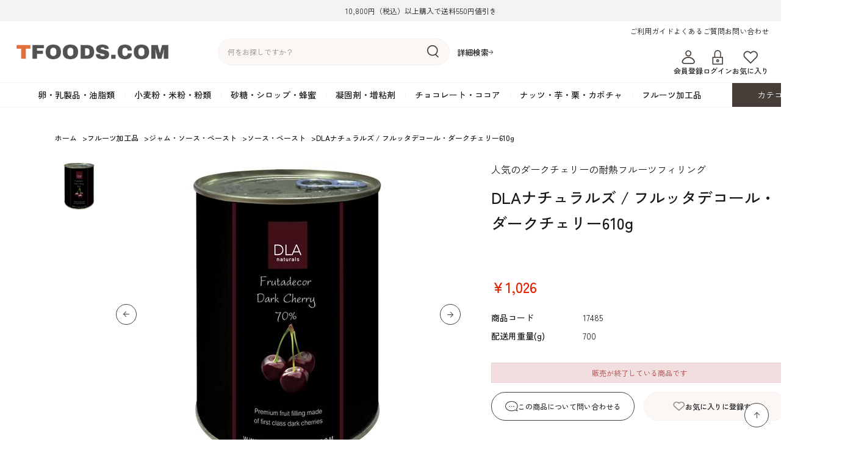

--- FILE ---
content_type: text/html; charset=utf-8
request_url: https://store.tfoods.com/shop/g/g17485/
body_size: 10933
content:
<!DOCTYPE html>
<html data-browse-mode="P" lang="ja" >
<head>
<meta charset="UTF-8">
<title>DLAナチュラルズ / フルッタデコール・ダークチェリー610g: フルーツ加工品 | 製菓・洋菓子材料の通信販売サイト TFOODS.COM</title>
<link rel="canonical" href="https://store.tfoods.com/shop/g/g17485/">


<meta name="description" content="DLAナチュラルズ / フルッタデコール・ダークチェリー610gの紹介ページです。果肉感がしっかり残ったフルーツフィリング（ダークチェリー）。50年以上の歴史を持つ、フィリピンのフルーツ加工メーカーの製品です。種抜きのダークチェリーを原料に、深みのある色あいと甘味が特徴。">
<meta name="keywords" content="フルーツ,フィリング,ダークチェリー">

<meta name="wwwroot" content="" />
<meta name="rooturl" content="https://store.tfoods.com" />
<meta name="viewport" content="width=1200">
<link rel="stylesheet" type="text/css" href="https://ajax.googleapis.com/ajax/libs/jqueryui/1.12.1/themes/ui-lightness/jquery-ui.min.css">
<link rel="stylesheet" type="text/css" href="https://maxcdn.bootstrapcdn.com/font-awesome/4.7.0/css/font-awesome.min.css">
<link rel="stylesheet" type="text/css" href="/css/sys/reset.css">
<link rel="stylesheet" type="text/css" href="/css/sys/base.css">
<link rel="stylesheet" type="text/css" href="/css/sys/base_form.css">
<link rel="stylesheet" type="text/css" href="/css/sys/base_misc.css">
<link rel="stylesheet" type="text/css" href="/css/sys/layout.css">
<link rel="stylesheet" type="text/css" href="/css/sys/block_common.css">
<link rel="stylesheet" type="text/css" href="/css/sys/block_customer.css">
<link rel="stylesheet" type="text/css" href="/css/sys/block_goods.css">
<link rel="stylesheet" type="text/css" href="/css/sys/block_order.css">
<link rel="stylesheet" type="text/css" href="/css/sys/block_misc.css">
<link rel="stylesheet" type="text/css" href="/css/sys/block_store.css">
<script src="https://ajax.googleapis.com/ajax/libs/jquery/3.7.1/jquery.min.js"></script>
<script src="https://ajax.googleapis.com/ajax/libs/jqueryui/1.13.2/jquery-ui.min.js"></script>
<script src="/lib/jquery.cookie.js"></script>
<script src="/lib/jquery.balloon.js"></script>
<script src="/lib/goods/jquery.tile.min.js"></script>
<script src="/lib/modernizr-custom.js"></script>
<script src="/js/sys/tmpl.js"></script>
<script src="/js/sys/msg.js"></script>
<script src="/js/sys/sys.js"></script>
<script src="/js/sys/common.js"></script>
<script src="/js/sys/search_suggest.js"></script>
<script src="/js/sys/ui.js"></script>

<link rel="preconnect" href="https://fonts.googleapis.com">
<link rel="preconnect" href="https://fonts.gstatic.com" crossorigin>
<link href="https://fonts.googleapis.com/css2?family=Montserrat:wght@500&amp;family=Roboto:wght@400;500&amp;family=Zen+Kaku+Gothic+New:wght@400;500&amp;display=swap" rel="stylesheet">

<script src="/lib/jquery.matchHeight-min.js"></script>

<!-- Google Tag Manager -->
<script>(function(w,d,s,l,i){w[l]=w[l]||[];w[l].push({'gtm.start':
new Date().getTime(),event:'gtm.js'});var f=d.getElementsByTagName(s)[0],
j=d.createElement(s),dl=l!='dataLayer'?'&l='+l:'';j.async=true;j.src=
'https://www.googletagmanager.com/gtm.js?id='+i+dl;f.parentNode.insertBefore(j,f);
})(window,document,'script','dataLayer','GTM-NKFZ8T6');</script>
<!-- End Google Tag Manager -->

<link rel="stylesheet" type="text/css" href="/css/usr/base.css">
<link rel="stylesheet" type="text/css" href="/css/usr/layout.css">
<link rel="stylesheet" type="text/css" href="/css/usr/block.css">
<link rel="stylesheet" type="text/css" href="/css/usr/block_goods.css?rev=20250528">
<link rel="stylesheet" type="text/css" href="/css/usr/user.css?rev=20250528">
<link rel="stylesheet" type="text/css; charset=UTF-8" href="/css/usr/design_add.css?rev=20250730">
<link href="https://fonts.googleapis.com/css2?family=Archivo+Black&display=swap" rel="stylesheet">
<script src="/js/usr/tmpl.js"></script>
<script src="/js/usr/msg.js"></script>
<script src="/js/usr/user.js?rev=20250711"></script>
<script src="/js/usr/fetch_category.js?rev=20250528"></script>
<script src="/lib/lazysizes.min.js"></script>
<link rel="SHORTCUT ICON" href="/img/usr/favicon.ico">



<link href="https://fonts.googleapis.com/css2?family=Montserrat:wght@500&amp;family=Roboto:wght@400;500&amp;family=Zen+Kaku+Gothic+New:wght@400;500&amp;display=swap" rel="stylesheet">
<!-- Global site tag (gtag.js) - Google Analytics -->
<script async src="https://www.googletagmanager.com/gtag/js?id=G-96E74BLP0X"></script>
<script>
  const tracking_code = "G-96E74BLP0X";
  window.dataLayer = window.dataLayer || [];
  function gtag(){dataLayer.push(arguments);}
  gtag('js', new Date());
  gtag('config', tracking_code, { send_page_view: false });

window.onload = function(){
  var mailDom = document.getElementsByName('uid');
  var pwdDom = document.getElementsByName('pwd');
  var certDom = document.getElementsByName('cert_key');

  var isPageviewsend = false;
  if(!((mailDom.length > 0 && pwdDom.length > 0) || certDom.length > 0)) {
    isPageviewsend = true;
  }

  if(!(location.href.includes('customer/menu.aspx') || location.href.includes('order/dest.aspx') || location.href.includes('order/make_estimate.aspx'))) {
    isPageviewsend = true;
  }
  
  if(isPageviewsend){
    gtag('config', tracking_code);
  }
};
</script>


<style>
.block-goods-list--pager.block-goods-list--pager-bottom {
    margin: 100px 0 0;
}
</style>
<script src="/js/usr/goods.js"></script>
<link rel="stylesheet" href="https://cdn.jsdelivr.net/npm/swiper@8/swiper-bundle.min.css">
<script src="https://cdn.jsdelivr.net/npm/swiper@8/swiper-bundle.min.js"></script>
<!-- etm meta -->
<meta property="etm:device" content="desktop" />
<meta property="etm:page_type" content="goods" />
<meta property="etm:cart_item" content="[]" />
<meta property="etm:attr" content="" />
<meta property="etm:goods_detail" content="{&quot;goods&quot;:&quot;17485&quot;,&quot;category&quot;:&quot;70502&quot;,&quot;name&quot;:&quot;DLAナチュラルズ / フルッタデコール・ダークチェリー610g&quot;,&quot;variation_name1&quot;:&quot;&quot;,&quot;variation_name2&quot;:&quot;&quot;,&quot;item_code&quot;:&quot;&quot;,&quot;backorder_fg&quot;:&quot;&quot;,&quot;s_dt&quot;:&quot;2010/01/01 0:00:00&quot;,&quot;f_dt&quot;:&quot;2078/12/31 0:00:00&quot;,&quot;release_dt&quot;:&quot;2018/06/05 14:25:00&quot;,&quot;regular&quot;:&quot;&quot;,&quot;set_fg&quot;:&quot;0&quot;,&quot;stock_status&quot;:&quot;0&quot;,&quot;price&quot;:&quot;1026&quot;,&quot;sale_fg&quot;:&quot;false&quot;,&quot;brand&quot;:&quot;&quot;,&quot;brand_name&quot;:&quot;&quot;,&quot;category_name&quot;:&quot;ソース・ペースト&quot;}" />
<meta property="etm:goods_keyword" content="[{&quot;goods&quot;:&quot;17485&quot;,&quot;stock&quot;:&quot;/&quot;},{&quot;goods&quot;:&quot;17485&quot;,&quot;stock&quot;:&quot;17485&quot;},{&quot;goods&quot;:&quot;17485&quot;,&quot;stock&quot;:&quot;700&quot;},{&quot;goods&quot;:&quot;17485&quot;,&quot;stock&quot;:&quot;DLAナチュラルズ&quot;},{&quot;goods&quot;:&quot;17485&quot;,&quot;stock&quot;:&quot;DLAナチュラルズ/フルッタデコール・ダークチェリー610G&quot;},{&quot;goods&quot;:&quot;17485&quot;,&quot;stock&quot;:&quot;DLAナチュラルズフルッタデコール・ダークチェリー610G&quot;},{&quot;goods&quot;:&quot;17485&quot;,&quot;stock&quot;:&quot;さくらんぼ&quot;},{&quot;goods&quot;:&quot;17485&quot;,&quot;stock&quot;:&quot;ソース・ペースト&quot;},{&quot;goods&quot;:&quot;17485&quot;,&quot;stock&quot;:&quot;ダークチェリー&quot;},{&quot;goods&quot;:&quot;17485&quot;,&quot;stock&quot;:&quot;チェリー&quot;},{&quot;goods&quot;:&quot;17485&quot;,&quot;stock&quot;:&quot;フィリング&quot;},{&quot;goods&quot;:&quot;17485&quot;,&quot;stock&quot;:&quot;フルッタデコール・ダークチェリー610G&quot;},{&quot;goods&quot;:&quot;17485&quot;,&quot;stock&quot;:&quot;人気のダークチェリーのフルーツフィリング&quot;},{&quot;goods&quot;:&quot;17485&quot;,&quot;stock&quot;:&quot;人気のダークチェリーの耐熱フルーツフィリング&quot;},{&quot;goods&quot;:&quot;17485&quot;,&quot;stock&quot;:&quot;日仏商事&quot;}]" />
<meta property="etm:goods_event" content="[]" />
<meta property="etm:goods_genre" content="[]" />

<script src="/js/sys/goods_ajax_cart.js"></script>
<script src="/js/sys/goods_ajax_bookmark.js"></script>
<script src="/js/sys/goods_ajax_quickview.js"></script>




</head>
<body class="page-goods" >

<!-- Google Tag Manager (noscript) -->
<noscript><iframe src="https://www.googletagmanager.com/ns.html?id=GTM-NKFZ8T6"
height="0" width="0" style="display:none;visibility:hidden"></iframe></noscript>
<!-- End Google Tag Manager (noscript) -->




<div class="wrapper">
	
		
		
				<div class="header-bar">10,800円（税込）以上購入で送料550円値引き</div>
<header class="pane-header" id="header">
        <div class="header-inner">
          <div class="block-header-logo"><a href="/shop/"><img src="/img/usr/header_logo.png" alt="TFOODS.COM" width="250"></a></div>
          <div class="block-global-search">
            <form name="frmSearch" method="get" action="/shop/goods/search.aspx">
              <input type="hidden" name="search" value="x">
              <input class="block-global-search--keyword js-suggest-search" id="keyword" type="text" tabindex="1" placeholder="何をお探しですか？" title="商品を検索する" name="keyword" data-suggest-submit="on" autocomplete="off">
              <button class="block-global-search--submit btn btn-default" type="submit" tabindex="1" name="search" value="search"><img src="/img/usr/header_search.png" alt="検索" width="19" height="21"></button>
            </form>
            <p class="block-global-search--searchdetail"><a class="block-global-search--search-detail-link" tabindex="1" href="/shop/goods/search.aspx">詳細検索</a></p>
          </div>
          <div class="block-headernav-01">
            <ul class="block-headernav--item-list">
              <li><a href="/shop/pages/guide.aspx">ご利用ガイド</a></li>
              <li><a href="/shop/pages/faq.aspx">よくあるご質問</a></li>
              <li><a href="/shop/contact/contact.aspx">お問い合わせ</a></li>
            </ul>
          </div>
          <div class="block-headernav-02">
            <ul class="block-headernav--item-list">
              <!--<li><a href="/shop"><img src="/img/usr/header_feature.png" alt="" width="25" height="24">読みもの</a></li>-->
              <li><a href="/shop/customer/entry.aspx"><img src="/img/usr/header_member.png" alt="" width="25" height="24">会員登録</a></li>
              <li><a href="/shop/customer/menu.aspx"><img src="/img/usr/header_login.png" alt="" width="25" height="24">ログイン</a></li>
              <li><a href="/shop/customer/bookmark.aspx"><img src="/img/usr/header_favorite.png" alt="" width="25" height="24">お気に入り</a></li>
            </ul>
          </div>
          <div class="header-cart"><a href="/shop/cart/cart.aspx"><span class="block-headernav--cart-count js-cart-count"></span>カート</a></div>
        </div>
        
        
      </header>
				
					<div class="globalnav">
  <div class="globalnav-list">
    <div class="globalnav-item js_globalnav_item" data-tree="01"><a href="/shop/c/c01/">卵・乳製品・油脂類</a>
      <div class="megamenu">
        <div class="megamenu-inner">
          <div class="megamenu-list"></div>
        </div>
      </div>
    </div>
    <div class="globalnav-item js_globalnav_item" data-tree="02"><a href="/shop/c/c02/">小麦粉・米粉・粉類</a>
      <div class="megamenu">
        <div class="megamenu-inner">
          <div class="megamenu-list"></div>
        </div>
      </div>
    </div>
    <div class="globalnav-item js_globalnav_item" data-tree="03"><a href="/shop/c/c03/">砂糖・シロップ・蜂蜜</a>
      <div class="megamenu">
        <div class="megamenu-inner">
          <div class="megamenu-list"></div>
        </div>
      </div>
    </div>
    <div class="globalnav-item js_globalnav_item" data-tree="04"><a href="/shop/c/c04/">凝固剤・増粘剤</a>
      <div class="megamenu">
        <div class="megamenu-inner">
          <div class="megamenu-list"></div>
        </div>
      </div>
    </div>
    <div class="globalnav-item js_globalnav_item" data-tree="05"><a href="/shop/c/c05/">チョコレート・ココア</a>
      <div class="megamenu">
        <div class="megamenu-inner">
          <div class="megamenu-list"></div>
        </div>
      </div>
    </div>
    <div class="globalnav-item js_globalnav_item" data-tree="06"><a href="/shop/c/c06/">ナッツ・芋・栗・カボチャ</a>
      <div class="megamenu">
        <div class="megamenu-inner">
          <div class="megamenu-list"></div>
        </div>
      </div>
    </div>
    <div class="globalnav-item js_globalnav_item" data-tree="07"><a href="/shop/c/c07/">フルーツ加工品</a>
      <div class="megamenu">
        <div class="megamenu-inner">
          <div class="megamenu-list"></div>
        </div>
      </div>
    </div>
    <div class="globalnav-category"><span>カテゴリ一覧</span>
      <div class="globalnav-category-list">
        <div class="globalnav-category-inner js_globalnav_list"></div>
      </div>
    </div>
  </div>
</div>
				
		
	
	
<div class="pane-topic-path">
	<div class="container">
		<div class="block-topic-path">
	<ul class="block-topic-path--list" id="bread-crumb-list" itemscope itemtype="https://schema.org/BreadcrumbList">
		<li class="block-topic-path--category-item block-topic-path--item__home" itemscope itemtype="https://schema.org/ListItem" itemprop="itemListElement">
	<a href="https://store.tfoods.com/shop/" itemprop="item">
		<span itemprop="name">ホーム</span>
	</a>
	<meta itemprop="position" content="1" />
</li>

<li class="block-topic-path--category-item" itemscope itemtype="https://schema.org/ListItem" itemprop="itemListElement">
	&gt;
	<a href="https://store.tfoods.com/shop/c/c07/" itemprop="item">
		<span itemprop="name">フルーツ加工品</span>
	</a>
	<meta itemprop="position" content="2" />
</li>


<li class="block-topic-path--category-item" itemscope itemtype="https://schema.org/ListItem" itemprop="itemListElement">
	&gt;
	<a href="https://store.tfoods.com/shop/c/c0705/" itemprop="item">
		<span itemprop="name">ジャム・ソース・ペースト</span>
	</a>
	<meta itemprop="position" content="3" />
</li>


<li class="block-topic-path--category-item" itemscope itemtype="https://schema.org/ListItem" itemprop="itemListElement">
	&gt;
	<a href="https://store.tfoods.com/shop/c/c070502/" itemprop="item">
		<span itemprop="name">ソース・ペースト</span>
	</a>
	<meta itemprop="position" content="4" />
</li>


<li class="block-topic-path--category-item block-topic-path--item__current" itemscope itemtype="https://schema.org/ListItem" itemprop="itemListElement">
	&gt;
	<a href="https://store.tfoods.com/shop/g/g17485/" itemprop="item">
		<span itemprop="name">DLAナチュラルズ / フルッタデコール・ダークチェリー610g</span>
	</a>
	<meta itemprop="position" content="5" />
</li>


	</ul>

</div>
	</div>
</div>
<div class="pane-contents">
<div class="container">

<div class="pane-left-menu">



</div>

<main class="pane-main">

<div class="block-goods-detail">
	<div class="pane-goods-header">

		<input type="hidden" value="" id="hidden_variation_group">
		<input type="hidden" value="0" id="variation_design_type">
		<input type="hidden" value="17485" id="hidden_goods">
		<input type="hidden" value="DLAナチュラルズ / フルッタデコール・ダークチェリー610g" id="hidden_goods_name">
		<input type="hidden" value="78ffe93a7d2cdfe89f19573e3727a057c532cb168eec8d1a4950bbfdcde67eba" id="js_crsirefo_hidden">
	</div>


	<div class="pane-goods-left-side" id="gallery">

		<div class="block-goods-gallery">
			<div class="block-goods-gallery-main">
				<ul class="swiper-wrapper">
					<li class="swiper-slide">
							<a href="/img/goods/L/17485_LL.jpg" name="17485" title="DLAナチュラルズ / フルッタデコール・ダークチェリー610g" class="js-lightbox-gallery-info">
								<img src="/img/usr/lazyloading.png" data-src="/img/goods/L/17485_LL.jpg" alt="DLAナチュラルズ / フルッタデコール・ダークチェリー610g" class="lazyload block-src-l--image">
							</a>
						
					</li>
					
					
					
					
					
					
					
					
					
					
					
					
					
					
					
					
				</ul>
				<div class="swiper-button-prev"></div>
                <div class="swiper-button-next"></div>
			</div>
			
			<div class="block-goods-gallery-thumb">
				<ul class="swiper-wrapper">
					<li class="swiper-slide">
								<img src="/img/usr/lazyloading.png" data-src="/img/goods/L/17485_LL.jpg" alt="DLAナチュラルズ / フルッタデコール・ダークチェリー610g" class="lazyload block-src-l--image">
						
					</li>
					
					
					
					
					
					
					
					
					
					
					
					
					
					
				</ul>
			</div>
		</div>
		
		
		



	

		<dl class="block-goods-comment1">
			<dd><div style="margin-top: 10px;padding: 7px;border: 1px solid #999999;">※2023年2月、商品見直しにより終売が確定しました。</div><br>果肉感がしっかり残ったフルーツフィリング（ダークチェリー）。50年以上の歴史を持つ、フィリピンのフルーツ加工メーカーの製品です。種抜きのダークチェリーを原料に、深みのある色あいと甘味が特徴。とろみのついたフィリングなので、トッピングとして生地に乗せても転がるリスクを低減できます。ジャムだと実がかなり柔らかくなりがちですが、フルッタデコール・ダークチェリーは果肉がしっかりとしているので潰れも少なくトッピングにも最適。デニッシュやパイ、アイスクリームのトッピングにそのままお使い頂けるほか、焼成も可能です。ナパージュの様なとろみが有るので他のクリームとブレンドした時に混ざりやすく、生クリームやカスタードクリームと合わせていただくと、フルーツの風味を活かしたオリジナルのフィリングをお楽しみいただけます。1缶610gのプルトップ缶で作業性が良く、少量の仕込みにも便利です。<br><br>※稀に種が残っている場合がございますので、取り除いてご使用下さい。<br><br></dd>
		</dl>


		<dl class="block-goods-comment2">
			<dd>【商品詳細】<br>■名称：フルーツフィリング<br>■原材料名：チェリー、砂糖、濃縮チェリーピューレ/増粘剤（加工でん粉）、クエン酸、保存料（ソルビン酸K）<br>※同一工場内にてオレンジ、キウイフルーツ、バナナ、もも、りんごを含む製品を製造しております。<br>■内容量：610g<br>■保存方法：乾燥した冷暗所で保存して下さい<br>■原産国名：フィリピン<br>■輸入者：日仏商事株式会社<br>■使用上の注意：開封後は別容器に移しかえ、冷蔵庫で保存の上、出来るだけ早くご使用下さい。<br>■栄養成分表示（100gあたり）：熱量161kcal、たんぱく質0.31ｇ、脂質0.11ｇ、炭水化物39.57ｇ、食塩相当量0.075ｇ　（推定値）<br><br>※お取寄せに1～5営業日程度かかる場合がございます。<br><br>【返品について】<br>商品自体に欠陥がある場合を除き、返品・交換はお受けできかねますので、あらかじめご了承の上、ご注文下さい。</dd>
		</dl>


		<dl class="block-goods-comment3">
			<dd><img src="/Contents/zoom_images/17485_z.jpg" /></dd>
		</dl>




	</div>
	<div class="pane-goods-right-side">
	<form name="frm" method="GET" action="/shop/cart/cart.aspx">

		<ul class="block-goods-sns">
			<li class="block-goods-sns--twitter"><a href="http://twitter.com/share" class="twitter-share-button" data-count="horizontal" data-text="" data-via="" data-related="" data-url="" data-lang="ja">Tweet</a>
<script type="text/javascript">
if (window.navigator.userAgent.toLowerCase().indexOf("msie") == -1 || window.navigator.appVersion.toLowerCase().indexOf("msie 8.") == -1) {
  jQuery('.twitter-share-button').append('<script id="twitter_script" type="text/javascript" src="//platform.twitter.com/widgets.js" charset="UTF-8" />');
}
</script></li>
			<li class="block-goods-sns--facebook"></li>
		</ul>



		<div class="block-goods-comment" id="spec_goods_comment">人気のダークチェリーの耐熱フルーツフィリング</div>

		<div class="block-goods-name">
			<h1 class="h1 block-goods-name--text js-enhanced-ecommerce-goods-name">DLAナチュラルズ / フルッタデコール・ダークチェリー610g</h1>
		</div>
		<div class="block-goods-price">

	
			<div class="block-goods-price--price price js-enhanced-ecommerce-goods-price">
				￥1,026
			</div>
	
		
	

			
		</div>
		<dl class="goods-detail-description block-goods-code">
			<dt>商品コード</dt>
			<dd id="spec_goods">17485</dd>
		</dl>


		<dl class="goods-detail-description block-goods-item-code2">
			<dt>配送用重量(g)</dt>
			<dd id="spec_item_code2">700</dd>
		</dl>



		<dl class="goods-detail-description block-goods-release-dt">
			<dt>発売日</dt>
			<dd id="spec_release_dt">2018/06/05 14:25:00</dd>
		</dl>
















	
		
	
	
		
		
			<div class="block-outside-sales-period">
	<div class="block-outside-sales-period--message">販売が終了している商品です</div>
</div>

		
	
	
	
	




<div class="block_goods_misc">

		<div class="block-contact-about-goods">
	<a class="block-contact-about-goods--btn btn btn-default" href="/shop/contact/contact.aspx?goods=17485&amp;subject_id=00000001">この商品について問い合わせる</a>
</div>



		<div class="block-goods-favorite">

    <a class="block-goods-favorite--btn btn btn-default js-animation-bookmark" href="https://store.tfoods.com/shop/customer/bookmark.aspx?goods=17485&crsirefo_hidden=78ffe93a7d2cdfe89f19573e3727a057c532cb168eec8d1a4950bbfdcde67eba">お気に入りに登録する</a>

</div>
		<div id="cancel-modal" data-title="お気に入りの解除" style="display:none;">
    <div class="modal-body">
        <p>お気に入りを解除しますか？</p>
    </div>
    <div class="modal-footer">
        <input type="button" name="btncancel" class="btn btn-secondary" value="キャンセル">
        <a class="btn btn-primary block-goods-favorite-cancel--btn js-animation-bookmark js-modal-close">OK</a>
        <div class="bookmarkmodal-option">
            <a class="btn btn-secondary" href="/shop/customer/bookmark_guest.aspx">お気に入り一覧へ</a>
        </div>
    </div>
</div>

</div>

	</form>
	</div>
	<div class="pane-goods-center">
		
		
	</div>
	<div class="pane-goods-footer">
		<div class="block-goods-footer-cart">

			<form name="frm" method="GET" action="/shop/cart/cart.aspx">
				
				<div>
	 
					
				</div> 
			</form>

<div class="block_goods_misc">

		<div class="block-contact-about-goods">
	<a class="block-contact-about-goods--btn btn btn-default" href="/shop/contact/contact.aspx?goods=17485&amp;subject_id=00000001">この商品について問い合わせる</a>
</div>




		<div class="block-goods-favorite">

    <a class="block-goods-favorite--btn btn btn-default js-animation-bookmark" href="https://store.tfoods.com/shop/customer/bookmark.aspx?goods=17485&crsirefo_hidden=78ffe93a7d2cdfe89f19573e3727a057c532cb168eec8d1a4950bbfdcde67eba">お気に入りに登録する</a>

</div>

</div>
		</div>


		<div class="block-accessory-list">
			<h2 class="block-accessory-list--name">この商品を買った人はこんな商品も買っています</h2>
<div class="block-accessory-list--list" id="block_of_recommend">
	
	


<ul class="block-thumbnail-h">
<li>
<dl class="block-thumbnail-h--goods js-enhanced-ecommerce-item">
	<dt class="block-thumbnail-h--goods-image">

		<a href="/shop/g/g15422/" title="DLAナチュラルズ / リパ（ミルク）44％（1.8kg）" class="js-enhanced-ecommerce-image"><figure class="img-center"><img alt="DLAナチュラルズ / リパ（ミルク）44％（1.8kg）" src="/img/usr/lazyloading.png" data-src="/img/goods/S/15422_d79ffef5854641aca4c880023e612c47.jpg" class="lazyload"></figure></a>

	</dt>
	<dd class="block-thumbnail-h--goods-description">

		<div class="block-thumbnail-h--goods-name"><a href="/shop/g/g15422/" title="DLAナチュラルズ / リパ（ミルク）44％（1.8kg）" data-category="ピストール（コイン状）(050301)" data-brand="" class="js-enhanced-ecommerce-goods-name">DLAナチュラルズ / リパ（ミルク）44％（1.8kg）</a></div>

		
		<div class="block-thumbnail-h--price-infos">

			<div class="block-thumbnail-h--price-items">
				<div class="block-thumbnail-h--price price js-enhanced-ecommerce-goods-price">￥10,152</div>

	

				
			</div>
		</div>
	</dd>
</dl>

</li>
<li>
<dl class="block-thumbnail-h--goods js-enhanced-ecommerce-item">
	<dt class="block-thumbnail-h--goods-image">

		<a href="/shop/g/g17480/" title="DLAナチュラルズ / フルッタデコール・ブルーベリー610g" class="js-enhanced-ecommerce-image"><figure class="img-center"><img alt="DLAナチュラルズ / フルッタデコール・ブルーベリー610g" src="/img/usr/lazyloading.png" data-src="/img/goods/S/17480_116f0f35678448cabe0bae4009d83bf6.jpg" class="lazyload"></figure></a>

	</dt>
	<dd class="block-thumbnail-h--goods-description">

		<div class="block-thumbnail-h--goods-name"><a href="/shop/g/g17480/" title="DLAナチュラルズ / フルッタデコール・ブルーベリー610g" data-category="ソース・ペースト(070502)" data-brand="" class="js-enhanced-ecommerce-goods-name">DLAナチュラルズ / フルッタデコール・ブルーベリー610g</a></div>

		
		<div class="block-thumbnail-h--price-infos">

			<div class="block-thumbnail-h--price-items">
				<div class="block-thumbnail-h--price price js-enhanced-ecommerce-goods-price">￥1,890</div>

	

				
			</div>
		</div>
	</dd>
</dl>

</li>
<li>
<dl class="block-thumbnail-h--goods js-enhanced-ecommerce-item">
	<dt class="block-thumbnail-h--goods-image">

		<a href="/shop/g/g18045/" title="田中食品興業所 / プチールカスター21（1kg&#215;4袋）" class="js-enhanced-ecommerce-image"><figure class="img-center"><img alt="田中食品興業所 / プチールカスター21（1kg&#215;4袋）" src="/img/usr/lazyloading.png" data-src="/img/goods/S/18045_L.jpg" class="lazyload"></figure></a>

	</dt>
	<dd class="block-thumbnail-h--goods-description">

		<div class="block-thumbnail-h--goods-name"><a href="/shop/g/g18045/" title="田中食品興業所 / プチールカスター21（1kg&#215;4袋）" data-category="カスタード・フラワーペースト(08)" data-brand="" class="js-enhanced-ecommerce-goods-name">田中食品興業所 / プチールカスター21（1kg&#215;4袋）</a></div>

		
		<div class="block-thumbnail-h--price-infos">

			<div class="block-thumbnail-h--price-items">
				<div class="block-thumbnail-h--price price js-enhanced-ecommerce-goods-price">￥3,888</div>

	

				
			</div>
		</div>
	</dd>
</dl>

</li>
<li>
<dl class="block-thumbnail-h--goods js-enhanced-ecommerce-item">
	<dt class="block-thumbnail-h--goods-image">

		<a href="/shop/g/g17296/" title="ベリーランドファーム / ダークチェリー4号缶425g" class="js-enhanced-ecommerce-image"><figure class="img-center"><img alt="ベリーランドファーム / ダークチェリー4号缶425g" src="/img/usr/lazyloading.png" data-src="/img/goods/S/17296_L.jpg" class="lazyload"></figure></a>

	</dt>
	<dd class="block-thumbnail-h--goods-description">

		<div class="block-thumbnail-h--goods-name"><a href="/shop/g/g17296/" title="ベリーランドファーム / ダークチェリー4号缶425g" data-category="チェリー(077205)" data-brand="" class="js-enhanced-ecommerce-goods-name">ベリーランドファーム / ダークチェリー4号缶425g</a></div>

		
		<div class="block-thumbnail-h--price-infos">

			<div class="block-thumbnail-h--scomment">数量限定セール</div>

			<div class="block-thumbnail-h--price-items">
				<div class="block-thumbnail-h--price price js-enhanced-ecommerce-goods-price">￥518</div>

				<div class="block-thumbnail-h--default-price default-price"><span>通常価格 ￥648</span></div>

				
			</div>
		</div>
	</dd>
</dl>

</li>

</ul>



	
</div>
		</div>

	</div>
</div>

<link rel="stylesheet" type="text/css" href="/css/usr/lightbox.css">
<script src="/lib/goods/lightbox.js"></script>
<script src="/js/sys/goods_zoomjs.js"></script>






<script type="application/ld+json">
{
   "@context":"http:\/\/schema.org\/",
   "@type":"Product",
   "name":"DLAナチュラルズ \u002f フルッタデコール・ダークチェリー610g",
   "image":"https:\u002f\u002fstore.tfoods.com\u002fimg\u002fgoods\u002fS\u002f17485_L.jpg",
   "description":"人気のダークチェリーの耐熱フルーツフィリング",
   "mpn":"17485",
   "releaseDate":"2018/06/05 14:25:00",
   "offers":{
      "@type":"Offer",
      "price":1026,
      "priceCurrency":"JPY",
      "availability":"http:\/\/schema.org\/OutOfStock"
   }
}
</script>

</main>
<div class="pane-right-menu">
<div id="block_of_itemhistory" class="block-recent-item" data-currentgoods="17485">

</div>
<script type="text/javascript">
    (function(){
        jQuery("#block_of_itemhistory").load(ecblib.sys.wwwroot + "/shop/goods/ajaxitemhistory.aspx?mode=html&goods=" + jQuery("#block_of_itemhistory").data("currentgoods"));
    }());
</script>

</div>
</div>
</div>
	
			
		<footer class="pane-footer">
			<div class="container">
				<p id="footer_pagetop" class="block-page-top"><a href="#header"></a></p>
				<ul class="block-switcher">
	<li><a class="block-switcher--switch" href="?ismodesmartphone=on"><i class="fa fa-mobile-phone"></i>スマートフォン</a></li><li><span class="block-switcher--current"><i class="fa fa-desktop"></i>PC</span></li>
</ul>

				
						<div class="footer-inner">
  <div class="footer-nav">
    <div class="footer-nav-ttl">CATEGORY</div>
    <div class="footer-nav-row">
      <ul class="footer-nav-list__catregory">
        <li>
          <a href="/shop/c/c01/">卵・乳製品・油脂類</a>
        </li>
      
        <li>
          <a href="/shop/c/c02/">小麦粉・米粉・粉類</a>
        </li>
      
        <li>
          <a href="/shop/c/c03/">砂糖・シロップ・蜂蜜</a>
        </li>
      
        <li>
          <a href="/shop/c/c04/">凝固剤・増粘剤</a>
        </li>
      
        <li>
          <a href="/shop/c/c05/">チョコレート・ココア</a>
        </li>
      
        <li>
          <a href="/shop/c/c06/">ナッツ・芋・栗・カボチャ</a>
        </li>
      
        <li>
          <a href="/shop/c/c07/">フルーツ加工品</a>
        </li>
      
        <li>
          <a href="/shop/c/c08/">カスタード・フラワーペースト</a>
        </li>
      
        <li>
          <a href="/shop/c/c09/">イースト・添加物</a>
        </li>
        
        <li>
          <a href="/shop/c/c10/">生地・クラッカー</a>
        </li>
      
        <li>
          <a href="/shop/c/c11/">香料・スパイス</a>
        </li>
      
        <li>
          <a href="/shop/c/c12/">調味料・食材・野菜加工品</a>
        </li>
      
        <li>
          <a href="/shop/c/c13/">コーヒー・紅茶・ハーブ</a>
        </li>
      
        <li>
          <a href="/shop/c/c14/">酒類・アルコール</a>
        </li>
      
        <li>
          <a href="/shop/c/c15/">和風素材</a>
        </li>
      
        <li>
          <a href="/shop/c/c16/">デコレーション･色素･キャンドル</a>
        </li>
      
        <li>
          <a href="/shop/c/c17/">包材･ラッピング･デザートカップ</a>
        </li>
      
        <li>
          <a href="/shop/c/c18/">型・道具・その他</a>
        </li>
      
      </ul>
    </div>
  </div>
  <div class="footer-nav">
    <div class="footer-nav-ttl">GUIDE</div>
    <div class="footer-nav-row">
      <ul class="footer-nav-list">
        <li><a href="/shop/contact/contact.aspx">お問い合わせ</a></li>
        <li><a href="/shop/pages/guide.aspx">ご利用ガイド</a></li>
        <li><a href="/shop/pages/faq.aspx">よくあるご質問</a></li>
      </ul>
      <ul class="footer-nav-list">
        <li><a href="/shop/pages/terms-of-service.aspx">利用規約</a></li>
        <li><a href="/shop/pages/law.aspx">特定商取引法に基づく表記</a></li>
        <li><a href="/shop/pages/company.aspx">会社概要</a></li>
        <li><a href="/shop/pages/privacy.aspx">プライバシーポリシー</a></li>
      </ul>
    </div>
  </div>
  <div class="footer-x"><a href="https://x.com/TFOODS_COM" target="_blank"><img src="/img/usr/footer_x.png" alt="X" width="40"
        height="40" loading="lazy"></a></div>
</div>
<div class="footer-copyright">Copyright &copy; TOHMEI FOODS CO.,LTD. All rights reserved.</div>

				
			</div>
		</footer>
	
</div>
<script defer src='https://tag-plus-bucket-for-distribution.s3.ap-northeast-1.amazonaws.com/service/SokW9Mg1C2qQIICl.js'></script>

<!-- ReviCo Tag Start -->
<div id="revico-review-tagmanager" class="revico-tagmanager" data-revico-tenantid="f7c45471-44f7-47d9-8b56-73cfac1db3dc" data-revico-tagmanager-code="PC-ReviCo-Renewal"></div>
<script type="text/javascript" charset="UTF-8" src="https://show.revico.jp/providejs/tagmanager.js" defer></script>
<!-- ReviCo Tag End -->

<!-- HM TAG -->
<script type="text/javascript">
!function(){var t=Date.now().toString();if(/[?&]hm_ct=17388904bb24d21a66e9374fada4961f/.test(location.search)){var e=document.createElement("script");e.type="text/javascript",e.src="https://contents-lb01.hm-f.jp/common_tag.js?t="+t,e.async=!0,document.head.appendChild(e)}}();</script>
<!-- HM TAG --><!-- ReviCo GUID Tag START -->
<script type="application/json" id="revico-customer_guid-origin">
{
    "customerGuid": "00000000-0000-0000-0000-000000000000"
}
</script>
<!-- ReviCo GUID Tag END -->
</body>
</html>


--- FILE ---
content_type: text/html; charset=utf-8
request_url: https://store.tfoods.com/shop/goods/ajaxitemhistory.aspx?mode=html&goods=17485
body_size: 686
content:
<div class="pane-block--title block-recent-item--header">最近見た商品</div>
<div id="itemHistory" class="block-recent-item--body">
	<div id="itemHistoryDetail" class="block-recent-item--items">
	<script type="text/javascript">
var crsirefo_jscart = "";
</script>
	</div>
	<div id="historyCaution" class="block-recent-item--message">
		<span id="messNothing" class="hidden block-recent-item--empty-message">最近見た商品がありません。</span>
		<span id="messRedraw" class="hidden block-recent-item--history-message">履歴を残す場合は、"履歴を残す"をクリックしてください。</span>
	</div>
	<div id="itemHistoryButton" class="block-recent-item--keep-history"></div>
	<input type="hidden" id="js_leave_History" value="0" />
	<script src="/js/sys/goods_history.js"></script>
</div>

--- FILE ---
content_type: text/css
request_url: https://store.tfoods.com/css/usr/layout.css
body_size: 515
content:
@charset "UTF-8";

.wrapper {
  background: #fff;
}

.pane-globalnav {
  position: relative;
/*  background-color: #444; */
  background-color: #7b7b7b;  /* MOD 20200812 */
  color: #fff;
}

.pane-footer {
  background: #eee;
}

.pane-topic-path {
/*  background-color: #f5f5f5;  */
  background-color: #f9f9f9;  /* MOD 20200812 */
}

.pane-order-header {
  border-bottom: 2px solid #666;
}

.pane-order-contents {
  border: 1px solid #eee;
}

.pane-landingpage-contents {
  background: #eee;
  border: 1px solid #eee;
}

.block-member-info,
.block-member-info-confirmation,
.block-member-registration-completed,
.block-shipping-address,
.block-credit-card-confirmation,
.block-inquiry,
.block-inquiry-history,
.block-mail-address,
.block-member-password,
.block-reset-password,
.block-user-review,
.block-mail-news {
  width: 900px;
  margin: 0 auto;
}


/* ADD [S] 20230113 for Insert Banner by FS */
div#fs_valentine2023 {
    position: relative;
    margin: 0 auto;
    width: 50%;
}
div#fs_valentine2023 span {
    position: absolute;
    text-align: right;
    top: 34px;
    left: 320px;
    font-size: 1.5rem;
    color: #fff;
    width: 260px;
    text-shadow: 2px 2px 0 #975450;
    font-family: "ヒラギノ丸ゴ Pro W4","ヒラギノ丸ゴ Pro","Hiragino Maru Gothic Pro","ヒラギノ角ゴ Pro W3","Hiragino Kaku Gothic Pro","HG丸ｺﾞｼｯｸM-PRO","HGMaruGothicMPRO";
}

--- FILE ---
content_type: text/css
request_url: https://store.tfoods.com/css/usr/block.css
body_size: 2303
content:
@charset "UTF-8";
/* ----トップページ本文---- */
.block-top-body--body {
  margin-top: 40px;
  width: 900px;
  height: 390px;
}
/* ----トップページ予備テンプレート2---- */
.block-top-free2--header {
  font-size: 28px;
  text-align: center;
  border-top: #444 2px solid;
  padding: 19px 0 30px;
}
.block-top-free2--body {
  margin: 47px 0 50px;
}
.block-top-free2--items {
  width: 900px;
  height: auto;
  overflow: hidden;
}
.block-top-free2--items li {
  float: left;
}
.block-top-free2--items > li {
  width: 535px;
  height: auto;
}
.block-top-free2--items > li:first-child {
  width: 354px;
  height: auto;
  margin-right: 10px;
}
.block-top-free2--sub-items li {
  width: 172px;
  height: 172px;
  margin-left: 9px;
  margin-bottom: 9px;
}
.block-top-free2--sub-items li:nth-of-type(3n+1) {
  margin-left: 0;
}
/* ----ヘッダー---- */
.block-header-logo {
  width: 300px;
  font-size: 0;
}
.block-headernav {
  width: 440px;
}
.block-headernav--item-list {
  display: flex;
  justify-content: space-around;
  align-items: center;
}
.block-headernav--item-list li {
  position: relative;
  display: inline-block;
  font-size: 11px;
  text-align: center;
}
.block-headernav--item-list li i.fa {
  position: relative;
  display: block;
  font-size: 28px;
  margin-bottom: 10px;
  z-index: 1;
}
.block-headernav--item-list li a {
  display: block;
}
.block-headernav--item-list li a:hover {
  text-decoration: none;
}
.block-headernav--cart-count {
  display: none;
  position: absolute;
  width: 20px;
  height: 20px;
  line-height: 20px;
  font-size: 11px;
  background-color: #e61d50;
  color: #fff;
  border-radius: 10px;
  top: -5px;
  right: -2px;
  z-index: 2;
}
/* ----ヘッダー検索---- */
.block-global-search {
  width: 460px;
  display: flex;
  justify-content: flex-end;
  align-items: center;
}
.block-global-search--keyword {
  width: 280px;
}
.block-global-search form {
  background-color: #eee;
}
input.block-global-search--keyword:hover,
input.block-global-search--keyword {
  border: none;
  background-color: transparent;
}
button.block-global-search--submit {
  border: none;
  background-color: transparent;
  width: 33px;
}
.block-global-search--searchdetail {
  margin-left: 15px;
}
.block-global-search--search-detail-link {
  color: #6fb4c3;
  text-decoration: underline;
}
.block-global-search--search-detail-link:hover {
  text-decoration: none;
}
/* ----グローバルナビ---- */
.block-globalnav--item-list {
  display: table;
  width: 100%;
}
.block-globalnav--item-list i {
  margin-right: 10px;
}
.block-globalnav--item-list > li {
  display: table-cell;
  width: 20%;
  font-size: 18px;
  line-height: 1;
  text-align: center;
}
.block-globalnav--item-list > li > a {
  position: relative;
  display: block;
  color: #fff;
  padding: 20px 0;
}
.block-globalnav--item-list > li > a {
  text-decoration: none;
}
.block-globalnav--item-list > li > a:hover {
  color: #6fb4c3;
}
.block-globalnav--item-list > li > a:before {
  content: "";
  display: block;
  position: absolute;
  width: 100%;
  height: 38px;
  border-left: 1px solid #666;
  top: 10px;
  left: 0;
}
.block-globalnav--item-list > li:last-child > a:before {
  border-right: 1px solid #666;
}
.block-globalnav--item-list > li > a .fa-chevron-down {
  position: absolute;
  font-size: 12px;
  right: 12px;
}
.block-globalnav--item-list > li > a.active {
  transition: color 0.2s linear 0;
  color: #6fb4c3;
  text-decoration: none;
}
.block-globalnav--item-list > li > a.active .fa-chevron-down {
  color: #fff;
  transform: rotate(180deg);
}
.block-globalnav-menu {
  position: absolute;
  background-color: #191919;
  opacity: 0.98;
  width: 100%;
  top: 58px;
  left: 0;
  padding: 30px 0 20px;
  text-align: left;
  z-index: 10;
}
.block-globalnav-menu * {
  color: #fff;
}
.block-globalnav-menu > div {
  width: 1200px;
  margin: auto;
}
.block-globalnav-menu .block-dynamic-category--body,
.block-globalnav-menu .block-dynamic-genre--body {
  display: flex;
  align-items: center;
}
.block-globalnav-menu .block-dynamic-category--body li,
.block-globalnav-menu .block-dynamic-genre--body li {
  width: 20%;
  font-size: 14px;
  margin-bottom: 20px;
}
.block-globalnav-menu .block-dynamic-category--body li a,
.block-globalnav-menu .block-dynamic-genre--body li a {
  position: relative;
  padding-left: 20px;
  margin-bottom: 10px;
}
.block-globalnav-menu .block-dynamic-category--body li a:before,
.block-globalnav-menu .block-dynamic-genre--body li a:before {
  content: "";
  display: block;
  width: 6px;
  height: 6px;
  position: absolute;
  top: 50%;
  left: 0;
  margin-top: -5px;
  border-top: 1px solid #fff;
  border-right: 1px solid #fff;
  transform: rotate(45deg);
}
.block-globalnav-menu .block-dynamic-category--body li a img,
.block-globalnav-menu .block-dynamic-genre--body li a img {
  vertical-align: middle;
  width: 30px;
  margin-right: 10px;
}
.block-globalnav-menu--freespace * {
  font-size: 14px;
}
.block-globalnav-menu--freespace h3 {
  margin-top: 0;
}
.block-globalnav-menu--freespace p {
  font-size: 12px;
  margin: 10px 10px 10px 0;
}
.block-globalnav-menu--freespace ul {
  display: flex;
  align-items: center;
}
.block-globalnav-menu--freespace ul li img {
  vertical-align: middle;
}
/* ----フッター---- */
footer .container {
  position: relative;
}
.block-footernav {
  margin-bottom: 20px;
  text-align: center;
}
.block-footernav li {
  padding: 0 1em;
  display: inline-block;
}
.block-footernav li a {
  color: #444;
}
/* ----ページトップに戻る---- */
.block-page-top a {
  position: relative;
  display: block;
  width: 54px;
  height: 54px;
  background-color: #444;
}
.block-page-top a:after {
  content: "";
  display: block;
  position: absolute;
  width: 16px;
  height: 16px;
  border-right: 2px solid #fff;
  border-top: 2px solid #fff;
  transform: rotate(-45deg);
  left: 50%;
  top: 50%;
  margin-top: -4px;
  margin-left: -8px;
}
.block-page-top {
  position: fixed;
  top: auto;
  bottom: 10px;
  right: 26px;
  display: none;
}
/* ----PC/スマホ切り替えスイッチ---- */
.block-switcher {
  width: 400px;
  text-align: center;
  margin: 0 auto 20px;
}
.block-switcher li {
  display: inline-block;
}
.block-switcher--switch {
  display: block;
  width: 200px;
  height: 40px;
  line-height: 40px;
  text-align: center;
  background-color: #444;
  color: #fff;
}
.block-switcher--switch:hover {
  text-decoration: none;
  background-color: #ccc;
}
.block-switcher--current {
  display: block;
  width: 200px;
  height: 40px;
  line-height: 40px;
  text-align: center;
  background-color: #ccc;
  color: #fff;
}
.block-switcher .fa {
  margin-right: 10px;
  vertical-align: middle;
}
.block-switcher .fa-mobile-phone {
  font-size: 22px;
}
.block-switcher .fa-desktop {
  font-size: 18px;
}
/* ----Copyright---- */
.block-copyright {
  font-size: 10px;
  text-align: center;
  color: #444;
}
/* ----ブランド画面---- */
.block-brand-list {
  margin: 40px 0 60px;
}
.block-brand-list .block-topic-path {
  margin-bottom: 40px;
}
.block-brand-list--items {
  display: flex;
  flex-direction: row;
  flex-wrap: wrap;
}
.block-brand-list--item {
  flex-grow: 1;
  flex-basis: 390px;
  max-width: 390px;
  margin: 0 0 20px 15px;
}
.block-brand-list--item:nth-of-type(3n+1) {
  margin-left: 0;
}
.block-brand-list--item-img {
  width: 390px;
  height: 240px;
}
.block-brand-list--item-name,
.block-brand-list--item-comment {
  border: #ddd 1px solid;
  border-top: none;
  border-bottom: none;
}
.block-brand-list--item-name {
  padding: 15px 35px 0;
}
.block-brand-list--item-comment {
  border-bottom: #ddd 1px solid;
  padding: 15px 35px 35px;
}
.block-brand-list--item-btn {
  display: block;
  text-align: center;
  width: 240px;
  height: 48px;
  line-height: 48px;
  color: #333;
  font-size: 14px;
  margin: 15px auto 0;
  background: #e5e5e5;
}
.block-brand-detail--image {
  margin-top: 40px;
}
.block-brand-detail--description {
  margin-bottom: 30px;
}
/* ----商品詳細画面---- */
/*CSSによる商品詳細画面の項目の並び順変更用*/
.pane-goods-right-side form {
  display: flex;
  flex-flow: column wrap;
}
.block-goods-sns {
  order: 10;
}
.page-goods .block-icon {
  order: 20;
}
.block-goods-comment {
  order: 30;
}
.block-goods-name {
  order: 40;
}
.block-goods-price {
  order: 50;
}
.block-goods-code {
  order: 60;
}
.block-goods-item-code {
  order: 70;
}
.block-goods-item-code2 {
  order: 80;
}
.block-goods-item-code3 {
  order: 90;
}
.block-goods-release-dt {
  order: 100;
}
.block-goods-class1 {
  order: 110;
}
.block-goods-class2 {
  order: 120;
}
.block-goods-attr1 {
  order: 130;
}
.block-goods-attr2 {
  order: 140;
}
.block-goods-attr3 {
  order: 150;
}
.block-goods-size {
  order: 160;
}
.block-goods-color {
  order: 170;
}
.block-goods-point {
  order: 180;
}
.block-goods-postage {
  order: 190;
}
.block-goods-stock {
  order: 200;
}
.block-goods-spec {
  order: 210;
}
.block-goods-sales-detail-append {
  order: 220;
}
.block-variation {
  order: 230;
}
.block-custom-order {
  order: 240;
}
.block-add-cart {
  order: 250;
}
.block-no-stock {
  order: 260;
}
.block-outside-sales-period {
  order: 260;
}
.block-arrival-notice {
  order: 270;
}
.block-goods-store-stock {
  order: 280;
}
.block-goods-set {
  order: 290;
}
.block-accessory-list {
  order: 300;
}
.block-variation-back-order {
  order: 310;
}
.block-contact-about-goods {
  order: 320;
}
.block-goods-favorite {
  order: 330;
}
.block-goods-link {
  order: 340;
}
/* ----ゲストお気に入り画面---- */
.block-guest-favorite-synchronize {
  text-align: center;
  margin-top: 50px;
}
/* ----定期購入商品サイクル情報変更画面---- */
.block-regular-purcharse-cycle-info-update--skip-cancel-message {
  margin: 5px 0 0 5px;
}


--- FILE ---
content_type: text/css
request_url: https://store.tfoods.com/css/usr/block_goods.css?rev=20250528
body_size: 106
content:
@charset "UTF-8";

/*
    overwrite "sys/block_goods.css"
*/

/* ----商品詳細画面---- */
.block-goods-price--on-sales-comment {
    /* background-color: #c20; */
    border: solid 1px #c20;
    color: #fff;
    padding: 0.5em;
    width: fit-content;
}


--- FILE ---
content_type: text/css
request_url: https://store.tfoods.com/css/usr/user.css?rev=20250528
body_size: 7898
content:
@charset "UTF-8";
html {
  scroll-behavior: smooth;
}
body {
  line-height: 1.62;
  color: #171717;
  font-size: 16px;
  font-family: "Zen Kaku Gothic New", sans-serif;
  font-weight: 400;
}
a {
  color: inherit;
  transition: 0.3s;
}
.wrapper {
  min-width: 1380px;
}
.pane-contents {
  overflow: clip;
}
.pane-contents .container {
  display: block;
}
.pane-left-menu {
  width: auto;
  margin: 0;
}
.pane-right-menu {
  width: auto;
  margin: 0;
}
.pane-topic-path {
  margin: 0 0 30px;
  font-size: 12px;
  font-weight: 500;
  background: none;
}
.block-topic-path {
  padding: 0;
}
.block-topic-path--list li {
  display: inline-flex;
  gap: 0 8px;
  padding: 0;
}
.block-topic-path--list li + li {
  margin-left: 6px;
}
.block-topic-path--list li a {
  text-decoration: none;
}
.header-bar {
  padding: 8px;
  font-size: 12px;
  text-align: center;
  background: #f5f2f2;
}
#header {
  position: sticky;
  top: 0;
  background: #fff;
  z-index: 100;
}
.header-inner {
  display: flex;
  align-items: center;
  position: relative;
  max-width: 1400px;
  height: 100px;
  margin: 0 auto;
  padding: 0 27px;
}
.block-header-logo {
  width: auto;
  margin: 0 30px 0 0;
}
.block-global-search {
  display: flex;
  align-items: center;
  width: auto;
}
.block-global-search form {
  position: relative;
  background: none;
}
.block-global-search .block-global-search--keyword,
.block-global-search .block-global-search--keyword:hover {
  width: 380px;
  height: 44px;
  line-height: 44px;
  padding: 0 45px 0 15px;
  border: 1px solid #f6f2f2;
  border-radius: 40px;
  font-size: 12px;
  background: #faf7f5;
  outline: none;
}
.block-global-search .block-global-search--keyword::placeholder,
.block-global-search .block-global-search--keyword:hover::placeholder {
  color: #8e8e8e;
}
.block-global-search .block-global-search--submit {
  position: absolute;
  top: 50%;
  right: 18px;
  width: auto;
  line-height: 1;
  padding: 0;
  box-shadow: none;
  transform: translateY(-50%);
}
.block-global-search .block-global-search--searchdetail {
  margin: 0 0 0 12px;
}
.block-global-search .block-global-search--search-detail-link {
  display: flex;
  align-items: center;
  gap: 0 4px;
  outline: none;
  color: inherit;
  font-size: 13px;
  font-weight: 500;
  text-decoration: none;
}
.block-global-search .block-global-search--search-detail-link:after {
  content: "";
  display: block;
  width: 7px;
  height: 7px;
  background: url("../../img/usr/icon_arrow_04.png") no-repeat 50% 100%;
  background-size: auto 100%;
  transition: 0.3s;
}
@media (hover: hover) {
  .block-global-search .block-global-search--search-detail-link:hover {
    color: #e4713b;
  }
  .block-global-search .block-global-search--search-detail-link:hover:after {
    background-image: url("../../img/usr/icon_arrow_07.png");
  }
}
.block-headernav-01 {
  position: absolute;
  top: 10px;
  right: 120px;
  line-height: 1;
}
.block-headernav-01 .block-headernav--item-list {
  gap: 0 21px;
}
.block-headernav-01 .block-headernav--item-list li {
  position: relative;
  font-size: 12px;
}
.block-headernav-01 .block-headernav--item-list li + li:before {
  content: "";
  display: block;
  position: absolute;
  top: 50%;
  left: -10px;
  width: 1px;
  height: 9px;
  background: #f6f2f2;
  transform: translateY(-50%);
}
@media (hover: hover) {
  .block-headernav-01 .block-headernav--item-list li a:hover {
    color: #e4713b;
  }
}
.block-headernav-02 {
  position: absolute;
  right: 120px;
  bottom: 10px;
}
.block-headernav-02 .block-headernav--item-list {
  gap: 0 20px;
}
.block-headernav-02 .block-headernav--item-list li {
  display: block;
  font-size: 12px;
}
.block-headernav-02 .block-headernav--item-list li a {
  display: flex;
  flex-direction: column;
  align-items: center;
  gap: 4px 0;
  font-weight: 500;
}
@media (hover: hover) {
  .block-headernav-02 .block-headernav--item-list li a:hover {
    color: #e4713b;
  }
}
.header-cart {
  position: absolute;
  top: 50%;
  right: 27px;
  transform: translateY(-50%);
}
.header-cart a {
  display: flex;
  justify-content: center;
  align-items: center;
  flex-direction: column;
  gap: 2px 0;
  width: 70px;
  height: 70px;
  border-radius: 100%;
  color: #fff;
  font-size: 11px;
  font-weight: 500;
  text-align: center;
  text-decoration: none;
  background: #463e38;
}
.header-cart a:before {
  content: "";
  display: block;
  width: 23px;
  height: 23px;
  background: url("../../img/usr/icon_cart_01.png") no-repeat 0 0;
  background-size: 100% 100%;
}
@media (hover: hover) {
  .header-cart a:hover {
    background: #e4713b;
  }
}
.header-cart .block-headernav--cart-count {
  display: flex;
  justify-content: center;
  align-items: center;
  position: absolute;
  top: 10px;
  right: 15px;
  width: 15px;
  height: 15px;
  border-radius: 100%;
  color: #fff;
  font-size: 10px;
  text-align: center;
  background: #ea0000;
}
.globalnav {
  position: sticky;
  top: 100px;
  margin: 0 0 40px;
  border-top: 1px solid #f6f2f2;
  border-bottom: 1px solid #f6f2f2;
  font-size: 14px;
  background: #fff;
  z-index: 100;
}
.page-top .globalnav {
  margin: 0;
}
.globalnav-list {
  display: flex;
  max-width: 1400px;
  margin: 0 auto;
  padding: 0 0 0 46px;
}
.globalnav-item {
  position: relative;
}
.globalnav-item > a {
  display: block;
  height: 39px;
  line-height: 39px;
  padding: 0 16px;
  font-weight: 500;
  text-decoration: none;
}
@media (hover: hover) {
  .globalnav-item:hover > a {
    color: #e4713b;
    background: #faf7f5;
  }
}
.globalnav-item + .globalnav-item:before {
  content: "";
  display: block;
  position: absolute;
  top: 50%;
  left: 0;
  width: 1px;
  height: 9px;
  background: #f6f2f2;
  transform: translateY(-50%);
}
.globalnav-category {
  margin-left: auto;
}
.globalnav-category > span {
  display: block;
  position: relative;
  width: 180px;
  height: 39px;
  line-height: 39px;
  padding: 0 14px 0 0;
  color: #fff;
  text-align: center;
  background: #463e38;
  transition: 0.3s;
  cursor: pointer;
}
.globalnav-category > span:after {
  content: "";
  display: block;
  position: absolute;
  top: 50%;
  right: 12px;
  width: 15px;
  height: 15px;
  background: url("../../img/usr/icon_arrow_02.png") no-repeat 0 0;
  background-size: 100% 100%;
  transform: translateY(-50%);
  transition: 0.3s;
}
@media (hover: hover) {
  .globalnav-category:hover > span {
    background: #e4713b;
  }
  .globalnav-category:hover > span:after {
    transform: translateY(-50%) rotate(180deg);
  }
}
.globalnav-category-list {
  position: absolute;
  top: 39px;
  right: 0;
  left: 0;
  max-height: 0;
  overflow: hidden;
  background: #fff;
  opacity: 0;
  transition: 0.3s;
}
.globalnav-category-list.is-active {
  max-height: 9999px;
  opacity: 1;
}
.globalnav-category-inner {
  display: grid;
  grid-template-columns: repeat(9, 1fr);
  gap: 24px 16px;
  max-width: 1400px;
  margin: 0 auto;
  padding: 32px 0;
}
.globalnav-category-inner:before,
.globalnav-category-inner:after {
  content: "";
  display: block;
  position: absolute;
  right: -100vw;
  left: -100vw;
  height: 1px;
  background: #f6f2f2;
}
.globalnav-category-inner:before {
  top: 0;
}
.globalnav-category-inner:after {
  bottom: 0;
}
.globalnav-category-item a {
  display: block;
  font-size: 14px;
  font-weight: 500;
  text-align: center;
  text-decoration: none;
}
@media (hover: hover) {
  .globalnav-category-item a:hover {
    color: #e4713b;
  }
}
.globalnav-category-item-img {
  width: 80px;
  height: 80px;
  overflow: hidden;
  margin: 0 auto 8px;
  border-radius: 100%;
}
.globalnav-category-item-img img {
  width: 100%;
  height: 100%;
  object-fit: cover;
}
.megamenu {
  position: absolute;
  top: 39px;
  left: 0;
  max-height: 0;
  overflow: hidden;
  background: #fff;
  opacity: 0;
  transition: 0.3s;
}
.megamenu.is-active {
  max-height: 9999px;
  opacity: 1;
}
.globalnav-item:nth-child(6) .megamenu,
.globalnav-item:nth-child(7) .megamenu {
  right: 0;
  left: auto;
}
.megamenu-inner {
  display: flex;
  gap: 0 24px;
  padding: 30px 5em;
  border: 1px solid #f6f2f2;
  white-space: nowrap;
}
.megamenu-list {
  height: 120px;
  min-width: 200px;
  display: grid;
  grid-auto-flow: column;
  grid-template-rows: repeat(4, 1fr);
  gap: 0.75em 5em;
}
.megamenu-item a {
  font-weight: 500;
  text-decoration: none;
}
@media (hover: hover) {
  .megamenu-item a:hover {
    color: #e4713b;
  }
}
#footer_pagetop {
  display: block;
  position: fixed;
  right: 20px;
  bottom: 20px;
  z-index: 100;
}
#footer_pagetop span {
  display: block;
  width: 40px;
  height: 40px;
  border: 1px solid #463e38;
  border-radius: 100%;
  background: #fff url("../../img/usr/icon_arrow_03.png") no-repeat 50% 50%;
  background-size: 9px 10px;
  cursor: pointer;
  transition: 0.3s;
}
@media (hover: hover) {
  #footer_pagetop span:hover {
    background-color: #463e38;
    background-image: url("../../img/usr/icon_arrow_06.png");
  }
}
.pane-footer {
  padding: 46px 0 0;
  background: #faf7f5;
}
.pane-footer .container {
  width: auto;
}
.pane-footer .block-switcher {
  display: none !important;
}
.pane-footer .footer-inner {
  display: flex;
  justify-content: space-between;
  align-items: flex-start;
  position: relative;
  max-width: 1200px;
  margin: 0 auto 50px;
}
.pane-footer .footer-nav-ttl {
  position: relative;
  margin: 0 0 18px;
  padding: 0 0 0 10px;
  font-size: 22px;
  font-family: "Montserrat", sans-serif;
  font-weight: 500;
}
.pane-footer .footer-nav-ttl:before {
  content: "";
  display: block;
  position: absolute;
  top: 14px;
  left: 0;
  width: 4px;
  height: 4px;
  border-radius: 100%;
  background: #e4713b;
}
.pane-footer .footer-nav-row {
  display: flex;
  gap: 0 70px;
}
.pane-footer .footer-nav-list {
  font-size: 13px;
}
.pane-footer .footer-nav-list li + li {
  margin: 8px 0 0;
}
.pane-footer .footer-nav-list li a {
  text-decoration: none;
}
@media (hover: hover) {
  .pane-footer .footer-nav-list li a:hover {
    color: #e4713b;
  }
}
.pane-footer .footer-nav-list__catregory {
  display: grid;
  grid-auto-flow: column;
  grid-template-rows: repeat(10, 1fr);
  gap: 8px 70px;
}
.pane-footer .footer-nav-list__catregory li {
  font-size: 13px;
}
.pane-footer .footer-nav-list__catregory li a {
  text-decoration: none;
}
@media (hover: hover) {
  .pane-footer .footer-nav-list__catregory li a:hover {
    color: #e4713b;
  }
}
.pane-footer .footer-x {
  position: absolute;
  right: 0;
  bottom: 0;
}
@media (hover: hover) {
  .pane-footer .footer-x a:hover {
    opacity: 0.7;
  }
}
.pane-footer .footer-copyright {
  padding: 15px 0;
  border-top: 1px solid #fff;
  font-size: 12px;
  font-family: "Montserrat", sans-serif;
  text-align: center;
}
.top-mv {
  position: relative;
  padding: 2px 0 0;
  z-index: 0;
}
.top-mv:before {
  content: "";
  display: block;
  position: absolute;
  top: 0;
  right: -100vw;
  bottom: 0;
  left: -100vw;
  background: #faf7f5;
  z-index: -1;
}
.top-mv .swiper-slide {
  width: 960px;
}
@media (hover: hover) {
  .top-mv .swiper-slide a:hover {
    opacity: 0.8;
  }
}
.top-mv .swiper-slide img {
  vertical-align: top;
}
.top-mv .swiper-pagination.swiper-pagination-bullets {
  bottom: 20px;
  display: flex;
  justify-content: center;
  gap: 0 10px;
  transition: none;
  transform: none;
}
.top-mv .swiper-pagination.swiper-pagination-bullets .swiper-pagination-bullet {
  display: block;
  width: 6px;
  height: 6px;
  margin: 0;
  background: #fff;
  opacity: 1;
}
.top-mv .swiper-pagination.swiper-pagination-bullets .swiper-pagination-bullet.swiper-pagination-bullet-active {
  background: #463e38;
}
.top-mv-bar {
  position: absolute;
  top: 0;
  left: 50%;
  width: 100svw;
  height: 2px;
  overflow: hidden;
  transform: translateX(-50%);
}
.top-mv-bar-in {
  display: inline-block;
  position: absolute;
  top: 0;
  bottom: 0;
  left: 0;
  width: 100%;
  background: #e4713b;
  transform: scaleX(0);
  transform-origin: left center;
  transition-timing-function: linear;
}
.top-tags {
  position: relative;
  padding: 46px 0 0;
  z-index: 0;
}
.top-tags:before {
  content: "";
  display: block;
  position: absolute;
  top: 0;
  right: -100vw;
  bottom: 0;
  left: -100vw;
  background: #faf7f5;
  z-index: -1;
}
.top-tags-inner {
  display: flex;
  justify-content: center;
  flex-wrap: wrap;
  gap: 5px;
}
.top-tags-inner a {
  display: block;
  padding: 2px 14px;
  border: 1px solid #f6f2f2;
  border-radius: 40px;
  font-size: 12px;
  font-weight: 500;
  text-decoration: none;
  background: #fff;
}
@media (hover: hover) {
  .top-tags-inner a:hover {
    color: #fff;
    background: #463e38;
  }
}
.top-pickup {
  position: relative;
  margin: 0 0 50px;
  padding: 53px 0 80px;
  z-index: 0;
}
.top-pickup:before {
  content: "";
  display: block;
  position: absolute;
  right: -100vw;
  bottom: 0;
  left: -100vw;
  height: 151px;
  background: url("../../img/usr/top_category_02.png") repeat-x 50% 0;
  background-size: 390px auto;
}
.top-pickup:after {
  content: "";
  display: block;
  position: absolute;
  top: 0;
  right: -100vw;
  bottom: 0;
  left: -100vw;
  background: #faf7f5;
  z-index: -1;
}
.top-pickup-ttl {
  position: relative;
  line-height: 1;
  margin: 0 0 48px;
  padding: 0;
  border: none;
  text-align: center;
}
.top-pickup-ttl:after {
  content: "";
  display: block;
  width: 18px;
  height: 4px;
  margin: 13px auto 0;
  background: url("../../img/usr/heading_icon.png") no-repeat 0 0;
  background-size: 100% 100%;
}
.top-pickup-ttl-en {
  font-size: 34px;
  font-weight: 500;
  font-family: "Montserrat", sans-serif;
}
.top-pickup-ttl-ja {
  margin: 12px 0 0;
  font-size: 16px;
  font-weight: 500;
}
.top-pickup-list {
  overflow: hidden;
}
@media (hover: hover) {
  .top-pickup-list .swiper-slide a:hover {
    opacity: 0.8;
  }
}
.top-pickup-list .swiper-slide img {
  vertical-align: top;
}
.top-pickup-list-nav {
  display: flex;
  justify-content: center;
  gap: 0 16px;
  margin: 32px 0 0;
}
.top-pickup-list-nav .swiper-button-next,
.top-pickup-list-nav .swiper-button-prev {
  position: static;
  width: 34px;
  height: 34px;
  margin: 0;
  border: 1px solid #463e38;
  border-radius: 100%;
  background: #fff url("../../img/usr/icon_arrow_04.png") no-repeat 50% 50%;
  background-size: 10px 9px;
  transition: 0.3s;
}
.top-pickup-list-nav .swiper-button-next:after,
.top-pickup-list-nav .swiper-button-prev:after {
  content: none;
}
@media (hover: hover) {
  .top-pickup-list-nav .swiper-button-next:hover,
  .top-pickup-list-nav .swiper-button-prev:hover {
    background-color: #463e38;
    background-image: url("../../img/usr/icon_arrow_05.png");
  }
}
.top-pickup-list-nav .swiper-button-prev {
  transform: rotate(180deg);
}
.block-top-event {
  margin: 0 0 80px;
}
.custom_ranking_container {
  margin: 0 0 120px;
}
.custom_header {
  position: relative;
  line-height: 1;
  margin: 0 0 48px;
  padding: 0;
  border: none;
  text-align: center;
}
.custom_header:after {
  content: "";
  display: block;
  width: 18px;
  height: 4px;
  margin: 13px auto 0;
  background: url("../../img/usr/heading_icon.png") no-repeat 0 0;
  background-size: 100% 100%;
}
.block-top-event-more + .custom_header {
  margin-top: 120px;
}
.custom_header_sub {
  font-size: 34px;
  font-weight: 500;
  font-family: "Montserrat", sans-serif;
}
.custom_header_body {
  margin: 12px 0 0;
  font-size: 16px;
  font-weight: 500;
}
.custom_tabs {
  display: flex;
  justify-content: center;
  margin: 0 0 32px;
}
.custom_tabs_inner {
  display: flex;
  align-items: center;
  justify-content: center;
  padding: 4px;
  border-radius: 40px;
  background: #faf7f5;
}
.custom_tab {
  display: block;
  margin: 0;
  padding: 2px 15px;
  border-radius: 16px;
  font-size: inherit;
  background: #faf7f5;
  cursor: pointer;
  transition: 0.3s;
}
.custom_tab.is_active {
  background: #f2ddd3;
  pointer-events: none;
}
.custom_tab span {
  font-size: 12px;
  font-weight: 500;
}
.custom_item {
  position: relative;
  visibility: hidden;
  height: 0;
  opacity: 0;
}
.custom_item.is_active {
  visibility: visible;
  height: auto;
  opacity: 1;
}
.block-top-event {
  opacity: 0;
  transition: opacity 0.3s ease;
  pointer-events: none;
}
.block-top-event.is_reconstructed {
  opacity: 1;
  pointer-events: auto;
}
.block-top-event--goods .block-pickup-list-p--items {
  grid-template-columns: repeat(5, 1fr);
  gap: 0 24px;
}
.block-top-event--goods .block-pickup-list-p--items li {
  display: block;
  margin: 0;
}
.block-top-event--goods .block-pickup-list-p--item-description .block-pickup-list-p--goods {
  display: none;
}
.block-top-event-more {
  margin: 48px 0 0;
  text-align: center;
}
.block-top-event-more a {
  display: inline-flex;
  justify-content: center;
  align-items: center;
  gap: 0 8px;
  width: 320px;
  height: 56px;
  border: 1px solid #463e38;
  border-radius: 40px;
  font-weight: 500;
  text-decoration: none;
}
.block-top-event-more a:after {
  content: "";
  display: inline-block;
  width: 10px;
  height: 9px;
  background: url("../../img/usr/icon_arrow_04.png") no-repeat 0 0;
  background-size: 100% 100%;
  transition: 0.3s;
}
@media (hover: hover) {
  .block-top-event-more a:hover {
    color: #fff;
    background: #463e38;
  }
  .block-top-event-more a:hover:after {
    background-image: url("../../img/usr/icon_arrow_05.png");
  }
}
.top-category {
  position: relative;
  padding: 84px 0 0;
  z-index: 0;
}
.top-category:before {
  content: "";
  display: block;
  position: absolute;
  top: 0;
  right: -100vw;
  left: -100vw;
  height: 151px;
  background: url("../../img/usr/top_category_01.png") repeat-x 50% 0;
  background-size: 390px auto;
}
.top-category:after {
  content: "";
  display: block;
  position: absolute;
  top: 0;
  right: -100vw;
  bottom: 0;
  left: -100vw;
  background: #faf7f5;
  z-index: -1;
}
.top-category-ttl {
  line-height: 1;
  position: relative;
  margin: 0 0 48px;
  padding: 0;
  border: none;
  text-align: center;
}
.top-category-ttl:after {
  content: "";
  display: block;
  width: 18px;
  height: 4px;
  margin: 13px auto 0;
  background: url("../../img/usr/heading_icon.png") no-repeat 0 0;
  background-size: 100% 100%;
}
.top-category-ttl-en {
  font-size: 34px;
  font-weight: 500;
  font-family: "Montserrat", sans-serif;
}
.top-category-ttl-ja {
  margin: 12px 0 0;
  font-size: 16px;
  font-weight: 500;
}
.top-category-list {
  display: grid;
  grid-template-columns: repeat(7, 1fr);
  gap: 24px;
  position: relative;
}
.top-category-item a {
  display: block;
  font-size: 14px;
  font-weight: 500;
  text-align: center;
  text-decoration: none;
}
@media (hover: hover) {
  .top-category-item a:hover {
    color: #e4713b;
  }
}
.top-category-item-img {
  width: 120px;
  height: 120px;
  overflow: hidden;
  margin: 0 auto 8px;
  border-radius: 100%;
}
.top-category-item-img img {
  width: 100%;
  height: 100%;
  object-fit: cover;
}
.top-purpose {
  position: relative;
  margin: 0 0 54px;
  padding: 85px 0 120px;
  z-index: 0;
}
.top-purpose:before {
  content: "";
  display: block;
  position: absolute;
  right: -100vw;
  bottom: 0;
  left: -100vw;
  height: 151px;
  background: url("../../img/usr/top_category_02.png") repeat-x 50% 0;
  background-size: 390px auto;
}
.top-purpose:after {
  content: "";
  display: block;
  position: absolute;
  top: 0;
  right: -100vw;
  bottom: 0;
  left: -100vw;
  background: #faf7f5;
  z-index: -1;
}
.top-purpose-ttl {
  position: relative;
  line-height: 1;
  margin: 0 0 52px;
  padding: 0;
  border: none;
  text-align: center;
}
.top-purpose-ttl:after {
  content: "";
  display: block;
  width: 18px;
  height: 4px;
  margin: 13px auto 0;
  background: url("../../img/usr/heading_icon.png") no-repeat 0 0;
  background-size: 100% 100%;
}
.top-purpose-ttl-en {
  font-size: 34px;
  font-weight: 500;
  font-family: "Montserrat", sans-serif;
}
.top-purpose-ttl-ja {
  margin: 12px 0 0;
  font-size: 16px;
  font-weight: 500;
}
.top-purpose-subttl {
  margin: 0 0 30px;
  font-size: 20px;
  font-weight: 500;
  text-align: center;
}
.top-purpose-subttl span {
  display: inline-block;
  position: relative;
  z-index: 0;
}
.top-purpose-subttl span:before {
  content: "";
  display: block;
  position: absolute;
  top: -4px;
  left: -16px;
  width: 30px;
  height: 30px;
  border-radius: 100%;
  background: #f2ddd3;
  z-index: -1;
}
.top-event-list {
  display: grid;
  grid-template-columns: repeat(3, 1fr);
  gap: 8px 24px;
  margin: 0 0 55px;
}
.top-event-item a {
  display: block;
  text-align: center;
  text-decoration: none;
  background: #fff;
}
@media (hover: hover) {
  .top-event-item a:hover {
    opacity: 0.8;
  }
}
.top-event-item-img {
  position: relative;
}
.top-event-item-img:before {
  content: "";
  display: block;
  position: absolute;
  top: 0;
  right: 0;
  bottom: 0;
  left: 0;
  border: 6px solid #fff;
  border-bottom: none;
}
.top-event-item-img img {
  vertical-align: top;
}
.top-event-item-name {
  padding: 9px;
  font-weight: 500;
}
.top-price-list {
  display: grid;
  grid-template-columns: repeat(5, 1fr);
  gap: 0 24px;
  position: relative;
}
.top-price-item a {
  display: block;
  position: relative;
  padding: 25px 50px 25px 0;
  font-size: 16px;
  font-weight: 500;
  text-align: center;
  text-decoration: none;
  background: #fff;
}
.top-price-item a:after {
  content: "";
  display: block;
  position: absolute;
  top: 50%;
  right: 38px;
  width: 16px;
  height: 16px;
  background: url("../../img/usr/icon_arrow_01.png") no-repeat 0 0;
  background-size: 100% 100%;
  transform: translateY(-50%);
  transition: 0.3s;
}
@media (hover: hover) {
  .top-price-item a:hover {
    color: #e4713b;
  }
  .top-price-item a:hover:after {
    background-image: url("../../img/usr/icon_arrow_08.png");
  }
}
.top-feature {
  margin: 0 0 120px;
}
.top-feature-ttl {
  position: relative;
  line-height: 1;
  margin: 0 0 48px;
  padding: 0;
  border: none;
  text-align: center;
}
.top-feature-ttl:after {
  content: "";
  display: block;
  width: 18px;
  height: 4px;
  margin: 13px auto 0;
  background: url("../../img/usr/heading_icon.png") no-repeat 0 0;
  background-size: 100% 100%;
}
.top-feature-ttl-en {
  font-size: 34px;
  font-weight: 500;
  font-family: "Montserrat", sans-serif;
}
.top-feature-ttl-ja {
  margin: 12px 0 0;
  font-size: 16px;
  font-weight: 500;
}
.top-feature-list {
  overflow: hidden;
}
.top-feature-item a {
  display: block;
  text-align: center;
  text-decoration: none;
  background: #faf7f5;
}
@media (hover: hover) {
  .top-feature-item a:hover {
    opacity: 0.8;
  }
}
.top-feature-item-img {
  padding: 6px 6px 0;
}
.top-feature-item-img img {
  vertical-align: top;
}
.top-feature-item-name {
  padding: 11px;
  font-weight: 500;
}
.top-feature-list-nav {
  display: flex;
  justify-content: center;
  gap: 0 16px;
  margin: 32px 0 0;
}
.top-feature-list-nav .swiper-button-next,
.top-feature-list-nav .swiper-button-prev {
  position: static;
  width: 34px;
  height: 34px;
  margin: 0;
  border: 1px solid #463e38;
  border-radius: 100%;
  background: url("../../img/usr/icon_arrow_04.png") no-repeat 50% 50%;
  background-size: 10px 9px;
  transition: 0.3s;
}
.top-feature-list-nav .swiper-button-next:after,
.top-feature-list-nav .swiper-button-prev:after {
  content: none;
}
@media (hover: hover) {
  .top-feature-list-nav .swiper-button-next:hover,
  .top-feature-list-nav .swiper-button-prev:hover {
    background-color: #463e38;
    background-image: url("../../img/usr/icon_arrow_05.png");
  }
}
.top-feature-list-nav .swiper-button-prev {
  transform: rotate(180deg);
}
.top-feature-more {
  margin: 48px 0 0;
  text-align: center;
}
.top-feature-more a {
  display: inline-flex;
  justify-content: center;
  align-items: center;
  gap: 0 8px;
  width: 320px;
  height: 56px;
  border: 1px solid #463e38;
  border-radius: 40px;
  font-weight: 500;
  text-decoration: none;
}
.top-feature-more a:after {
  content: "";
  display: inline-block;
  width: 10px;
  height: 9px;
  background: url("../../img/usr/icon_arrow_04.png") no-repeat 0 0;
  background-size: 100% 100%;
  transition: 0.3s;
}
@media (hover: hover) {
  .top-feature-more a:hover {
    color: #fff;
    background: #463e38;
  }
  .top-feature-more a:hover:after {
    background-image: url("../../img/usr/icon_arrow_05.png");
  }
}
.block-top-topic {
  display: flex;
  align-items: center;
  position: relative;
  margin: 0 0 200px;
}
.block-top-topic--header {
  width: 240px;
  line-height: 1;
  margin: 0;
  padding: 0;
  border: none;
  font-size: 34px;
  font-weight: 500;
  font-family: "Montserrat", sans-serif;
}
.block-top-topic--header:after {
  content: "";
  display: block;
  width: 18px;
  height: 4px;
  margin: 13px auto 0;
  background: url("../../img/usr/heading_icon.png") no-repeat 0 0;
  background-size: 100% 100%;
}
.block-top-topic--header span {
  display: block;
  margin: 12px 0 0;
  font-size: 16px;
  font-family: "Zen Kaku Gothic New", sans-serif;
}
.block-top-topic--body {
  flex: 1;
  margin: 0;
}
.block-top-topic--items li {
  padding: 0;
  border: none;
}
.block-top-topic--items li a {
  display: block;
  position: relative;
  padding: 16px 50px 13px 30px;
  border: 1px solid #f6f2f2;
  text-decoration: none;
  background: #faf7f5;
}
.block-top-topic--items li a:after {
  content: "";
  display: block;
  position: absolute;
  top: 50%;
  right: 30px;
  width: 15px;
  height: 15px;
  border-radius: 100%;
  background: #fff url("../../img/usr/icon_arrow_01.png") no-repeat 0 0;
  background-size: 100% 100%;
  transform: translateY(-50%);
}
@media (hover: hover) {
  .block-top-topic--items li a:hover {
    opacity: 0.8;
  }
}
.block-top-topic--items li + li {
  margin: 12px 0 0;
}
.block-top-topic--items li dl {
  display: block;
}
.block-top-topic--items li dt {
  display: block;
  margin: 0 0 5px;
  font-size: 12px;
  font-weight: 500;
  font-family: "Roboto", sans-serif;
}
.block-top-topic--items li dt .new {
  display: inline-block;
  vertical-align: top;
  margin: 0 0 0 8px;
  padding: 1px 4px;
  font-size: 10px;
  font-family: "Zen Kaku Gothic New", sans-serif;
  background: #f2ddd3;
  transform: translateY(-1px);
}
.block-top-topic--next-page {
  position: absolute;
  right: 0;
  bottom: -72px;
}
.block-top-topic--next-page a {
  display: inline-flex;
  justify-content: center;
  align-items: center;
  gap: 0 8px;
  width: 260px;
  height: 48px;
  border: 1px solid #463e38;
  border-radius: 40px;
  color: #463e38;
  font-weight: 500;
  text-decoration: none;
}
.block-top-topic--next-page a:after {
  content: "";
  display: inline-block;
  width: 10px;
  height: 9px;
  background: url("../../img/usr/icon_arrow_04.png") no-repeat 0 0;
  background-size: 100% 100%;
  transition: 0.3s;
}
@media (hover: hover) {
  .block-top-topic--next-page a:hover {
    color: #fff;
    background: #463e38;
  }
  .block-top-topic--next-page a:hover:after {
    background-image: url("../../img/usr/icon_arrow_05.png");
  }
}
.page-category .block-top-topic--next-page {
  bottom: -64px;
}
.page-category .block-top-topic--next-page a {
  width: 180px;
  height: 40px;
}
.block-recent-item {
  width: auto;
}
.block-recent-item--header {
  margin: 0 0 48px;
  padding: 0;
  border: none;
  font-size: 26px;
  font-weight: 500;
}
.block-recent-item--header:after {
  content: "";
  display: block;
  width: 18px;
  height: 4px;
  margin: 4px auto 0;
  background: url("../../img/usr/heading_icon.png") no-repeat 0 0;
  background-size: 100% 100%;
}
.block-recent-item--items {
  width: auto;
}
.block-recent-item--items .block-pickup-list-p--items {
  display: grid;
  grid-template-columns: repeat(3, 1fr);
  gap: 0 24px;
}
.block-recent-item--items .block-pickup-list-p--items li {
  display: grid;
  grid-template-columns: repeat(2, 1fr);
  gap: 0 24px;
  margin: 0;
}
.block-recent-item--items .block-pickup-list-p--item-body {
  display: block;
  width: auto;
}
.block-recent-item--items .block-pickup-list-p--image {
  height: 180px;
}
.block-recent-item--items .block-pickup-list-p--image figure {
  height: 180px;
}
.block-recent-item--items .block-pickup-list-p--item-description .block-icon {
  display: none;
}
.block-recent-item--items .block-pickup-list-p--add-cart {
  height: 47px;
}
.block-recent-item--keep-history a {
  color: inherit;
}
@media (hover: hover) {
  .block-recent-item--keep-history a:hover {
    text-decoration: none;
  }
}
.block-category-list--header {
  margin: 0 0 24px;
  font-size: 34px;
  font-weight: 500;
}
.block-category-list--comment {
  margin: 0 0 32px;
  font-size: 14px;
}
.block-category-list--sub {
  margin: 0 0 48px;
}
.block-category-list--event,
.block-genre-page--event {
  margin: 0 0 80px;
}
.block-category-list--event .block-top-event--header,
.block-genre-page--event .block-top-event--header,
.block-event-page--accessory .block-top-event--header {
  line-height: 1;
  margin: 0 0 48px;
  padding: 0;
  border: none;
  font-size: 34px;
  font-weight: 500;
  font-family: "Montserrat", sans-serif;
}
.block-category-list--event .block-top-event--header a,
.block-genre-page--event .block-top-event--header a,
.block-event-page--accessory .block-top-event--header a {
  text-decoration: none;
}
.block-category-list--event .block-top-event--header a:after,
.block-genre-page--event .block-top-event--header a:after,
.block-event-page--accessory .block-top-event--header a:after {
  content: "人気ランキング";
  display: block;
  margin: 12px 0 0;
  font-size: 16px;
  font-family: "Zen Kaku Gothic New", sans-serif;
}
.block-category-list--event .block-top-event--header:after,
.block-genre-page--event .block-top-event--header:after,
.block-event-page--accessory .block-top-event--header:after {
  content: "";
  display: block;
  width: 18px;
  height: 4px;
  margin: 13px auto 0;
  background: url("../../img/usr/heading_icon.png") no-repeat 0 0;
  background-size: 100% 100%;
}
.block-category-list--goods,
.block-genre-list--goods,
.block-event-page,
.block-search-goods {
  position: relative;
  margin: 0 0 80px;
  padding: 80px 0 110px;
  z-index: 0;
}
.block-category-list--goods:before,
.block-genre-list--goods:before,
.block-event-page:before,
.block-search-goods:before {
  content: "";
  display: block;
  position: absolute;
  top: 0;
  right: -100vw;
  bottom: 0;
  left: -100vw;
  background: #faf7f5;
  z-index: -1;
}
.block-category-list--goods:after,
.block-genre-list--goods:after,
.block-event-page:after,
.block-search-goods:after {
  content: "";
  display: block;
  position: absolute;
  right: -100vw;
  bottom: 0;
  left: -100vw;
  height: 151px;
  background: url("../../img/usr/top_category_02.png") repeat-x 50% 0;
  background-size: 390px auto;
}
.block-event-page:not(:has(.block-goods-list--sort-order-items)) .block-goods-list--ttl {
  float: none;
  margin-bottom: 48px;
}
.block-category-list .block-goods-list--display-style-items {
  display: none;
}
.block-genre-page .block-genre-page--header {
  line-height: 1;
  margin: 0 0 140px;
  font-size: 26px;
  font-weight: 500;
}
.block-genre-page .block-goods-list--display-style-items {
  display: none;
}
.block-search-goods {
  padding-bottom: 151px;
}
.block-search-goods .block-search-goods--header {
  line-height: 1;
  margin: 0 0 140px;
  font-size: 26px;
  font-weight: 500;
}
.block-search-goods .block-goods-list--display-style-items {
  display: none;
}
.block-event-page .block-event-page--header {
  line-height: 1;
  margin: 0 0 140px;
  font-size: 26px;
  font-weight: 500;
}
.block-category-style-l {
  display: flex;
  flex-wrap: wrap;
  gap: 8px;
}
.block-category-style-l--splitter {
  display: none;
}
.block-category-style-l--item-name a {
  display: block;
  padding: 8px 17px;
  border: 1px solid #f6f2f2;
  font-size: 14px;
  font-weight: 500;
  text-decoration: none;
  background: #faf7f5;
}
@media (hover: hover) {
  .block-category-style-l--item-name a:hover {
    color: #fff;
    background: #463e38;
  }
}
.block-filter--trigger {
  display: flex;
  flex-direction: column;
  justify-content: center;
  align-items: center;
  gap: 8px 0;
  position: fixed;
  right: 20px;
  bottom: 70px;
  width: 76px;
  height: 76px;
  line-height: 1;
  border-radius: 100%;
  color: #fff;
  font-size: 12px;
  font-weight: 500;
  text-align: center;
  background: #463e38;
  cursor: pointer;
  z-index: 1000;
}
.block-filter--trigger:before {
  content: "";
  display: block;
  width: 23px;
  height: 21px;
  background: url("../../img/usr/icon_filter.png") no-repeat 0 0;
  background-size: 100% 100%;
}
.block-filter-wrap {
  display: none;
  position: fixed;
  inset: 0;
  background: rgba(70, 62, 56, 0.2);
  z-index: 10000;
}
.block-filter {
  position: absolute;
  top: 50%;
  left: 50%;
  width: 500px;
  max-height: 80vh;
  overflow: auto;
  padding: 30px 20px;
  background: #faf7f5;
  transform: translate(-50%, -50%);
  box-sizing: border-box;
}
.block-filter .block-filter--close-btn {
  position: absolute;
  top: 10px;
  right: 10px;
  width: 14px;
  height: 14px;
  z-index: 10;
  cursor: pointer;
}
.block-filter .block-filter--close-btn:before,
.block-filter .block-filter--close-btn:after {
  content: "";
  display: block;
  position: absolute;
  top: 50%;
  left: 50%;
  width: 2px;
  height: 18px;
  background: #463e38;
}
.block-filter .block-filter--close-btn:before {
  transform: translate(-50%, -50%) rotate(45deg);
}
.block-filter .block-filter--close-btn:after {
  transform: translate(-50%, -50%) rotate(-45deg);
}
.block-filter .block-filter--header {
  display: block;
  position: relative;
  margin: 0 0 24px;
  text-align: center;
  font-size: 16px;
  font-weight: 500;
  z-index: 0;
}
.block-filter .block-filter--header:before {
  content: "";
  display: block;
  position: absolute;
  top: 0;
  left: 50%;
  width: 20px;
  height: 20px;
  border-radius: 100%;
  background: #f2ddd3;
  transform: translateX(-60px);
  z-index: -1;
}
.block-filter .block-filter--treelist-inner-label {
  display: flex;
  justify-content: center;
  align-items: center;
  position: relative;
  height: 48px;
  margin: 0;
  padding: 0 24px 0 0;
  font-size: 15px;
  font-weight: 500;
  text-align: center;
  background: #fff;
}
.block-filter .block-filter--treelist-inner-label span {
  display: block;
  position: absolute;
  top: 16px;
  right: 10px;
  width: 16px;
  height: 16px;
  padding: 0;
  border: 1px solid #463e38;
  border-radius: 100%;
}
.block-filter .block-filter--treelist-inner-label span:before,
.block-filter .block-filter--treelist-inner-label span:after {
  content: "";
  display: block;
  position: absolute;
  top: 50%;
  left: 50%;
  width: 7px;
  height: 1px;
  background: #463e38;
  transform: translate(-50%, -50%);
}
.block-filter .block-filter--treelist-inner-label span:after {
  transform: translate(-50%, -50%) rotate(90deg);
}
.block-filter .block-filter--treelist-inner-label span i {
  display: none;
}
.block-filter .block-filter--treelist-inner-accordion {
  display: none;
}
.block-filter .block-filter--close .block-filter--treelist-inner-accordion {
  display: block;
}
.block-filter .block-filter--close .block-filter--treelist-inner-label span:after {
  opacity: 0;
}
.block-filter .block-filter--treeitem-container {
  display: block;
  position: relative;
}
.block-filter .block-filter--treeitem-name {
  display: flex;
  justify-content: center;
  align-items: center;
  position: relative;
  height: 44px;
  padding: 0 24px 0 0;
  font-size: 14px;
  font-weight: 500;
  text-align: center;
  text-decoration: none;
  background: #f6f2f2;
}
.block-filter .block-filter--treeitem-name:after {
  content: "";
  display: block;
  position: absolute;
  top: 12px;
  right: 10px;
  width: 16px;
  height: 16px;
  margin: 0;
  border-radius: 100%;
  background: #fff url("../../img/usr/icon_arrow_01.png") no-repeat 0 0;
  background-size: 100% 100%;
}
.block-filter .block-filter--treeitem {
  border-top: 1px solid #fff;
}
.block-filter .block-filter--treeitem-dir {
  display: block;
  position: absolute;
  top: 0;
  right: 0;
  width: 40px;
  height: 40px;
  padding: 0;
  background: #f6f2f2;
  z-index: 10;
}
.block-filter .block-filter--treeitem-dir i {
  display: block;
  position: absolute;
  top: 12px;
  right: 10px;
  width: 16px;
  height: 16px;
  padding: 0;
  border: 1px solid #463e38;
  border-radius: 100%;
}
.block-filter .block-filter--treeitem-dir i:before,
.block-filter .block-filter--treeitem-dir i:after {
  content: "";
  display: block;
  position: absolute;
  top: 50%;
  left: 50%;
  width: 7px;
  height: 1px;
  background: #463e38;
  transform: translate(-50%, -50%);
}
.block-filter .block-filter--treeitem-dir i:before {
  opacity: 0;
}
.block-filter .block-filter--treeitem-dir i:after {
  transform: translate(-50%, -50%) rotate(90deg);
  opacity: 1;
}
.block-filter .block-filter--treeitem-dir.block-filter--treeitem-dir__close i:before {
  opacity: 1;
}
.block-filter .block-filter--treeitem-dir.block-filter--treeitem-dir__close i:after {
  opacity: 1;
}
.block-filter .block-filter--tree-2 {
  margin: 0;
  border: none;
}
.block-filter .block-filter--tree-2 > li {
  padding: 0;
}
.block-filter .block-filter--tree-2 .block-filter--treeitem-name {
  font-weight: normal;
}
.block-goods-list--ttl {
  float: left;
  line-height: 1;
  margin: 0;
  font-size: 26px;
  font-weight: 500;
}
.block-goods-list--sort-order-items {
  display: flex;
  justify-content: flex-end;
  align-items: center;
  gap: 0 10px;
  margin: 0 0 48px;
  font-size: 14px;
  text-align: center;
}
.block-goods-list--sort-order-items dt {
  display: none;
}
.block-goods-list--sort-order-items dd {
  position: relative;
  border-radius: 40px;
}
.block-goods-list--sort-order-items dd.active {
  padding: 4px 12px;
  color: inherit;
  font-weight: 500;
  background: #f2ddd3;
}
.block-goods-list--sort-order-items dd a {
  display: block;
  padding: 4px 12px;
}
.block-goods-list--sort-order-items dd + dd:before {
  content: "";
  display: block;
  position: absolute;
  top: 50%;
  left: -8px;
  width: 1px;
  height: 9px;
  background: #463e38;
  transform: translateY(-50%);
}
.block-goods-list--pager {
  display: flex;
  justify-content: center;
  align-items: center;
  gap: 0 10px;
  position: relative;
  margin: 0 0 48px;
  z-index: 10;
}
.block-goods-list--pager.block-goods-list--pager-bottom {
  margin: 48px 0 0;
}
.block-goods-list--pager .pager-total {
  display: none;
}
.block-goods-list--pager .pagination {
  display: flex;
  align-items: center;
  gap: 0 10px;
}
.block-goods-list--pager .pagination * {
  float: none;
  margin: 0;
  padding: 0;
  border: none;
  background: none;
}
.block-goods-list--pager .pagination a {
  display: flex;
  justify-content: center;
  align-items: center;
  position: relative;
  width: 40px;
  height: 40px;
  overflow: hidden;
  border: 1px solid #463e38;
  border-radius: 100%;
  font-size: 16px;
  font-weight: 500;
  text-decoration: none;
  background: #fff;
}
@media (hover: hover) {
  .block-goods-list--pager .pagination a:hover {
    color: #fff;
    background: #463e38;
  }
}
.block-goods-list--pager .pagination .pager-current span {
  display: flex;
  justify-content: center;
  align-items: center;
  width: 50px;
  height: 50px;
  border-radius: 100%;
  color: #fff;
  font-size: 16px;
  font-weight: 500;
  background: #463e38;
}
.block-goods-list--pager .pagination .pager-first a,
.block-goods-list--pager .pagination .pager-last a {
  font-size: 12px;
}
.block-goods-list--pager .pagination .pager-previous a,
.block-goods-list--pager .pagination .pager-next a {
  text-align: left;
  text-indent: -100vw;
}
.block-goods-list--pager .pagination .pager-previous a:before,
.block-goods-list--pager .pagination .pager-next a:before {
  content: "";
  display: block;
  position: absolute;
  top: 50%;
  left: 50%;
  width: 6px;
  height: 6px;
  border-top: 1px solid #463e38;
  border-right: 1px solid #463e38;
  transition: 0.3s;
}
@media (hover: hover) {
  .block-goods-list--pager .pagination .pager-previous a:hover:before,
  .block-goods-list--pager .pagination .pager-next a:hover:before {
    border-color: #fff;
  }
}
.block-goods-list--pager .pagination .pager-previous a:before {
  transform: translate(-30%, -50%) rotate(-135deg);
}
.block-goods-list--pager .pagination .pager-next a:before {
  transform: translate(-60%, -50%) rotate(45deg);
}
.block-pickup-list-p--items {
  display: grid;
  grid-template-columns: repeat(2, 1fr);
  gap: 38px 32px;
}
.block-pickup-list-p--items li {
  display: grid;
  grid-template-columns: repeat(2, 1fr);
  gap: 0 32px;
  margin: 0;
}
.block-pickup-list-p--image {
  height: 276px;
}
.block-pickup-list-p--image figure {
  height: 276px;
}
.block-pickup-list-p--item-body {
  display: block;
  width: auto;
}
.page-category .block-top-topic,
.page-event .block-top-topic,
.page-genre .block-top-topic {
  margin-bottom: 120px;
}
.page-category .block-top-topic--next-page,
.page-event .block-top-topic--next-page,
.page-genre .block-top-topic--next-page {
  bottom: -64px;
}
.page-category .block-top-topic--next-page a,
.page-event .block-top-topic--next-page a,
.page-genre .block-top-topic--next-page a {
  width: 180px;
  height: 40px;
}
.page-goods .block-goods-detail {
  display: flex;
  justify-content: space-between;
  flex-wrap: wrap;
  margin: 10px 0 80px;
}
.page-goods .pane-goods-header {
  margin: 0;
}
.page-goods .pane-goods-left-side {
  width: 665px;
  margin: 0;
}
.page-goods .pane-goods-left-side .block-goods-gallery {
  position: relative;
  margin: 0 0 40px;
}
.page-goods .pane-goods-left-side .block-goods-gallery li {
  display: block;
  width: auto;
  margin: 0;
}
.page-goods .pane-goods-left-side .block-goods-gallery-main {
  position: relative;
  width: 565px;
  overflow: hidden;
  margin: 0 0 0 auto;
}
.page-goods .pane-goods-left-side .block-goods-gallery-main .swiper-button-next,
.page-goods .pane-goods-left-side .block-goods-gallery-main .swiper-button-prev {
  top: 50%;
  width: 34px;
  height: 34px;
  margin: 0;
  border: 1px solid #463e38;
  border-radius: 100%;
  background: #fff url("../../img/usr/icon_arrow_04.png") no-repeat 50% 50%/10px 9px;
  transition: 0.3s;
}
.page-goods .pane-goods-left-side .block-goods-gallery-main .swiper-button-next:after,
.page-goods .pane-goods-left-side .block-goods-gallery-main .swiper-button-prev:after {
  content: none;
}
@media (hover: hover) {
  .page-goods .pane-goods-left-side .block-goods-gallery-main .swiper-button-next:hover,
  .page-goods .pane-goods-left-side .block-goods-gallery-main .swiper-button-prev:hover {
    background: #463e38 url("../../img/usr/icon_arrow_05.png") no-repeat 50% 50%/10px 9px;
  }
}
.page-goods .pane-goods-left-side .block-goods-gallery-main .swiper-button-next {
  right: 0;
  transform: translateY(-50%);
}
.page-goods .pane-goods-left-side .block-goods-gallery-main .swiper-button-prev {
  left: 0;
  transform: translateY(-50%) rotate(180deg);
}
.page-goods .pane-goods-left-side .block-goods-gallery-thumb {
  position: absolute;
  top: 0;
  left: 0;
  width: 80px;
  height: 565px;
  overflow: hidden;
}
.page-goods .pane-goods-left-side .block-goods-gallery-thumb .swiper-slide {
  height: 80px;
}
.page-goods .pane-goods-left-side .block-goods-comment1 {
  margin: 0 0 40px;
}
.page-goods .pane-goods-left-side .block-goods-comment2 {
  margin: 0 0 40px;
}
.page-goods .pane-goods-left-side .block-goods-comment2 dt h3 {
  margin: 0 0 24px;
  font-size: 20px;
  font-weight: 500;
}
.page-goods .pane-goods-left-side .block-goods-comment2 dd h2 {
  margin: 40px 0 24px;
  font-size: 20px;
  font-weight: 500;
}
.page-goods .pane-goods-left-side .block-goods-comment2 dd h2:first-child {
  margin-top: 0;
}
.page-goods .pane-goods-left-side .block-goods-comment2 dd h3 {
  position: relative;
  margin: 40px 0 24px;
  padding: 0 0 0 10px;
  font-size: 18px;
  font-weight: 500;
}
.page-goods .pane-goods-left-side .block-goods-comment2 dd h3:before {
  content: "";
  display: block;
  position: absolute;
  top: 12px;
  left: 0;
  width: 4px;
  height: 4px;
  border-radius: 100%;
  background: #e4713b;
}
.page-goods .pane-goods-left-side .block-goods-comment2 dd h2 + h3 {
  margin-top: 0;
}
.page-goods .pane-goods-left-side .block-goods-comment3,
.page-goods .pane-goods-left-side .block-goods-comment4,
.page-goods .pane-goods-left-side .block-goods-comment5 {
  margin: 0 0 40px;
}
.page-goods .pane-goods-left-side .block-goods-comment3 h2,
.page-goods .pane-goods-left-side .block-goods-comment4 h2,
.page-goods .pane-goods-left-side .block-goods-comment5 h2 {
  margin: 0 0 24px;
  font-size: 20px;
  font-weight: 500;
}
.page-goods .pane-goods-right-side {
  width: 485px;
}
.page-goods .pane-goods-right-side form {
  position: relative;
}
.page-goods .pane-goods-right-side .block-icon {
  display: flex;
  flex-wrap: wrap;
  gap: 5px;
  line-height: 1;
  margin: 0 0 17px;
}
.page-goods .pane-goods-right-side .block-icon span img {
  width: auto;
  height: 19px;
  vertical-align: top;
}
.page-goods .pane-goods-right-side .block-goods-comment {
  margin: 0 0 12px;
  font-size: 16px;
}
.page-goods .pane-goods-right-side .block-goods-name--text {
  margin: 0 0 20px;
  font-size: 26px;
  font-weight: 500;
}
.page-goods .pane-goods-right-side .block-goods-price {
  display: flex;
  flex-direction: column;
  margin: 0 0 20px;
}
.page-goods .pane-goods-right-side .block-goods-price--on-sales-comment {
  order: 1;
  margin: 0 0 5px;
  color: #e32300;
  font-size: 14px;
}
.page-goods .pane-goods-right-side .block-goods-price--price {
  order: 3;
  margin: 10px 0 0;
  color: #e32300;
  font-size: 24px;
  font-weight: 500;
}
.page-goods .pane-goods-right-side .block-goods-price--default-price {
  order: 2;
  font-size: 14px;
  font-weight: normal;
}
.page-goods .pane-goods-right-side .goods-detail-description {
  margin: 0 0 8px;
  font-size: 14px;
}
.page-goods .pane-goods-right-side .goods-detail-description dt {
  width: 150px;
  font-weight: 500;
}
.page-goods .pane-goods-right-side .block-add-cart {
  margin: 17px 0 16px;
}
.page-goods .pane-goods-right-side .block-add-cart .block-add-cart--btn {
  display: flex;
  justify-content: center;
  align-items: center;
  gap: 0 10px;
  width: 100%;
  margin: 0;
  padding: 24px;
  border: 1px solid #e4713b;
  border-radius: 50px;
  font-size: 18px;
  font-weight: 500;
  background: #e4713b;
  transition: 0.3s;
}
.page-goods .pane-goods-right-side .block-add-cart .block-add-cart--btn:before {
  content: "";
  display: block;
  width: 19px;
  height: 19px;
  background: url("../../img/usr/icon_cart_01.png") no-repeat 0 0;
  background-size: 100% 100%;
  transition: 0.3s;
}
@media (hover: hover) {
  .page-goods .pane-goods-right-side .block-add-cart .block-add-cart--btn:hover {
    color: #e4713b;
    background: #fff;
  }
  .page-goods .pane-goods-right-side .block-add-cart .block-add-cart--btn:hover:before {
    background-image: url("../../img/usr/icon_cart_02.png");
  }
}
.page-goods .pane-goods-right-side .block_goods_misc {
  width: 100%;
  height: 48px;
  display: grid;
  grid-template-columns: repeat(2, 235px);
  gap: 15px;
  order: 260;
}
.page-goods .pane-goods-right-side .block_goods_misc .block-contact-about-goods {
  width: 100%;
  height: 100%;
}
.page-goods .pane-goods-right-side .block_goods_misc .block-contact-about-goods .block-contact-about-goods--btn {
  display: flex;
  justify-content: center;
  align-items: center;
  gap: 0 8px;
  width: auto;
  margin: 0;
  padding: 13px;
  border: 1px solid #463e38;
  border-radius: 40px;
  font-size: 12px;
  font-weight: 500;
  background: #fff;
}
.page-goods .pane-goods-right-side .block_goods_misc .block-contact-about-goods .block-contact-about-goods--btn:before {
  content: "";
  display: block;
  width: 21px;
  height: 17px;
  background: url("../../img/usr/header_contact.png") no-repeat 0 0;
  background-size: 100% 100%;
}
.page-goods .pane-goods-right-side .block_goods_misc .block-goods-favorite {
  width: 100%;
  height: 100%;
}
.page-goods .pane-goods-right-side .block_goods_misc .block-goods-favorite .block-goods-favorite--btn,
.page-goods .pane-goods-right-side .block_goods_misc .block-goods-favorite .block-goods-favorite-registed--btn {
  display: flex;
  justify-content: center;
  align-items: center;
  gap: 0 8px;
  width: auto;
  margin: 0;
  padding: 13px;
  border: 1px solid #f6f2f2;
  border-radius: 40px;
  color: inherit;
  font-size: 12px;
  font-weight: 500;
  background: #faf7f5;
}
.page-goods .pane-goods-right-side .block_goods_misc .block-goods-favorite .block-goods-favorite--btn:before,
.page-goods .pane-goods-right-side .block_goods_misc .block-goods-favorite .block-goods-favorite-registed--btn:before {
  content: "";
  display: block;
  width: 20px;
  height: 17px;
  background: url("../../img/usr/header_favorite.png") no-repeat 0 0;
  background-size: 100% 100%;
  opacity: 0.7;
}
.page-goods .block-goods-link {
  margin: 15px 0;
}
.page-goods .block-goods-footer-cart {
  display: none;
}
.page-goods .pane-right-menu {
  display: block;
}
.page-goods .block-accessory-list--name {
  margin: 0 0 48px;
  padding: 0;
  border: none;
  font-size: 26px;
  font-weight: 500;
  text-align: center;
}
.page-goods .block-accessory-list--name:after {
  content: "";
  display: block;
  width: 18px;
  height: 4px;
  margin: 4px auto 0;
  background: url("../../img/usr/heading_icon.png") no-repeat 0 0;
  background-size: 100% 100%;
}
.page-goods .block-pickup-list-p--items {
  display: flex;
  gap: 0 25px;
}
.page-goods .block-pickup-list-p--items li {
  display: flex;
  gap: 0;
  justify-content: space-between;
}
.page-goods .block-pickup-list-p--items li:nth-child(1),
.page-goods .block-pickup-list-p--items li:nth-child(2) {
  width: 464px;
}
.page-goods .block-pickup-list-p--items li:nth-child(3) {
  width: 220px;
}
.page-goods .block-pickup-list-p--items li .block-pickup-list-p--item-body {
  width: 220px;
}
.page-goods .block-pickup-list-p--items li .block-pickup-list-p--image {
  height: 220px;
}
.page-goods .block-pickup-list-p--items li .block-pickup-list-p--image figure {
  height: 220px;
}
.page-goods .block-variation select[name="goods"] {
  width: 300px;
  height: 48px;
  padding: 0 1.5em;
  display: flex;
  align-items: center;
  font-size: 15px;
  border: 1px solid #463e38;
  border-radius: 24px;
  appearance: none;
  -webkit-appearance: none;
  -moz-appearance: none;
  background: url("../../img/usr/icon_delta_down.png") no-repeat right 1em center;
  background-size: 9px 5px;
}
.page-goods .modal-dialog .modal-header {
  background: #463e38 !important;
}
.page-goods .modal-dialog .block-goods-favorite-cancel--btn {
  color: #fff !important;
  border: 1px solid #e4713b !important;
  background: #e4713b !important;
  transition: all 0.3s ease;
}
.page-goods .modal-dialog .block-goods-favorite-cancel--btn:hover {
  color: #e4713b !important;
  border: 1px solid #e4713b !important;
  background: #fff !important;
}
.page-goods .modal-dialog input[name="btncancel"],
.page-goods .modal-dialog .btn-secondary {
  color: #333 !important;
  border: 1px solid #463e38 !important;
  background: #fff !important;
}
.page-goods .block-size-with-cart--item-term {
  border: none;
}
.page-goods .block-size-with-cart--item-term {
  flex: 1;
}
.page-goods .block-variation .block-variation-favorite {
  flex: 1;
}
.page-goods .block-variation + .block_goods_misc {
  margin-top: 20px;
}
.page-goods .block-goods-variation-arrival-notice--btn,
.page-goods .block-variation-add-cart--btn {
  display: flex;
  justify-content: center;
  align-items: center;
  gap: 0 10px;
  width: 300px;
  margin: 0;
  padding: 24px;
  border: 1px solid #e4713b;
  border-radius: 50px;
  font-size: 18px;
  font-weight: 500;
  background: #e4713b;
  transition: 0.3s;
}
.page-goods .block-goods-variation-arrival-notice--btn:before,
.page-goods .block-variation-add-cart--btn:before {
  content: "";
  display: block;
  width: 19px;
  height: 19px;
  background: url("../../img/usr/icon_cart_01.png") no-repeat 0 0;
  background-size: 100% 100%;
  transition: 0.3s;
}
@media (hover: hover) {
  .page-goods .block-goods-variation-arrival-notice--btn:hover,
  .page-goods .block-variation-add-cart--btn:hover {
    color: #e4713b;
    background: #fff;
  }
  .page-goods .block-goods-variation-arrival-notice--btn:hover:before,
  .page-goods .block-variation-add-cart--btn:hover:before {
    background-image: url("../../img/usr/icon_cart_02.png");
  }
}
.page-goods .block-goods-variation-arrival-notice--btn {
  background: #666;
  border: 1px solid #666;
  color: #fff;
}
.page-goods .block-variation-favorite {
  width: 100%;
  height: 100%;
}
.page-goods .block-variation-favorite .block-variation-favorite--btn,
.page-goods .block-variation-favorite .block-variation-favorite-registed--btn {
  display: flex;
  justify-content: center;
  align-items: center;
  gap: 0 8px;
  width: 54px;
  height: 54px;
  margin: 0;
  padding: 13px;
  border: 1px solid #f6f2f2;
  border-radius: 40px;
  color: inherit;
  font-size: 12px;
  font-weight: 500;
  background: #faf7f5;
}
.page-goods .block-variation-favorite .block-variation-favorite--btn i,
.page-goods .block-variation-favorite .block-variation-favorite-registed--btn i {
  display: none;
}
.page-goods .block-variation-favorite .block-variation-favorite--btn:before,
.page-goods .block-variation-favorite .block-variation-favorite-registed--btn:before {
  content: "";
  display: block;
  width: 20px;
  height: 17px;
  background: url("../../img/usr/header_favorite.png") no-repeat 0 0;
  background-size: 100% 100%;
  opacity: 0.7;
}
.page-goods .block-outside-sales-period,
.page-goods .block-no-stock {
  width: 100%;
  margin: 15px 0;
}
.page-goods .block-outside-sales-period--message,
.page-goods .block-no-stock--message {
  width: 100%;
  font-size: 12px;
}
.block-ranking-r {
  overflow: hidden;
}
.block-ranking-r .block-ranking-r--nav {
  display: flex;
  justify-content: center;
  gap: 0 16px;
  margin: 32px 0 0;
}
.block-ranking-r .swiper-button-next,
.block-ranking-r .swiper-button-prev {
  position: static;
  width: 34px;
  height: 34px;
  margin: 0;
  border: 1px solid #463e38;
  border-radius: 100%;
  background: #fff url("../../img/usr/icon_arrow_04.png") no-repeat 50% 50%;
  background-size: 10px 9px;
  transition: 0.3s;
}
.block-ranking-r .swiper-button-next:after,
.block-ranking-r .swiper-button-prev:after {
  content: none;
}
@media (hover: hover) {
  .block-ranking-r .swiper-button-next:hover,
  .block-ranking-r .swiper-button-prev:hover {
    background-color: #463e38;
    background-image: url("../../img/usr/icon_arrow_05.png");
  }
}
.block-ranking-r .swiper-button-prev {
  transform: rotate(180deg);
}
.block-ranking-r--items {
  display: flex;
  gap: 0 24px;
}
.block-ranking-r--items.swiper {
  display: block;
  opacity: 0;
  transition: opacity 0.3s ease;
}
.block-ranking-r--items.swiper.swiper-initialized {
  opacity: 1;
}
.block-ranking-r--items.swiper.swiper-initialized li {
  gap: 0;
}
.block-ranking-r--items.swiper-wrapper {
  gap: 0;
}
.block-ranking-r--items li {
  gap: 0 24px;
  margin: 0;
}
.block-ranking-r--items li.swiper-wrapper {
  flex-wrap: unset;
}
.block-ranking-r--items .block-ranking-r--goods {
  flex-basis: inherit;
  margin: 0;
}
.page-top .block-ranking-r--items .block-ranking-r--goods {
  width: 220px;
}
.page-category .block-ranking-r--items .block-ranking-r--goods,
.page-event .block-ranking-r--items .block-ranking-r--goods {
  width: 180px;
}
.page-category .block-ranking-r--items .block-ranking-r--goods .block-ranking-r--goods-image,
.page-event .block-ranking-r--items .block-ranking-r--goods .block-ranking-r--goods-image {
  height: 180px;
}
.page-category .block-ranking-r--items .block-ranking-r--goods .block-ranking-r--goods-image figure,
.page-event .block-ranking-r--items .block-ranking-r--goods .block-ranking-r--goods-image figure {
  height: 180px;
}
.block-ranking-r--goods-image .block-ranking-r--rank {
  display: flex;
  flex-direction: column;
  align-items: center;
  justify-content: center;
  top: 0;
  left: 0;
  width: 34px;
  height: 34px;
  line-height: 1;
  font-size: 16px;
  font-weight: 500;
  font-family: "Montserrat", sans-serif;
  background: #463e38;
}
.block-ranking-r--goods-image .block-ranking-r--rank:before {
  content: "";
  display: block;
  width: 13px;
  height: 9px;
  background: url("../../img/usr/icon_ranking.png") no-repeat 0 0;
  background-size: 100% 100%;
}
.block-ranking-r--goods-image .block-ranking-r--rank.block-ranking-r--rank-1 {
  background: #d6a521;
}
.block-ranking-r--goods-image .block-ranking-r--rank.block-ranking-r--rank-2 {
  background: #aca799;
}
.block-ranking-r--goods-image .block-ranking-r--rank.block-ranking-r--rank-3 {
  background: #c48061;
}
.block-ranking-r--goods-description,
.block-pickup-list-p--item-description {
  display: flex;
  flex-direction: column;
  justify-content: space-between;
  width: auto;
  margin: 0;
  padding: 0;
}
.block-ranking-r--goods-description .block-icon,
.block-pickup-list-p--item-description .block-icon {
  order: 1;
  display: flex;
  align-items: flex-start;
  flex-wrap: wrap;
  gap: 5px;
  line-height: 1;
  margin: 0 0 5px;
}
.block-ranking-r--goods-description .block-icon img,
.block-pickup-list-p--item-description .block-icon img {
  vertical-align: top;
}
.block-ranking-r--goods-description .block-ranking-r--goods-name,
.block-pickup-list-p--item-description .block-ranking-r--goods-name,
.block-ranking-r--goods-description .block-pickup-list-p--goods-name,
.block-pickup-list-p--item-description .block-pickup-list-p--goods-name {
  order: 2;
  margin: 0 0 5px;
}
.block-ranking-r--goods-description .block-ranking-r--goods-name a,
.block-pickup-list-p--item-description .block-ranking-r--goods-name a,
.block-ranking-r--goods-description .block-pickup-list-p--goods-name a,
.block-pickup-list-p--item-description .block-pickup-list-p--goods-name a {
  display: -webkit-box;
  overflow: hidden;
  color: inherit;
  font-weight: 500;
  text-decoration: none;
  -webkit-line-clamp: 2;
  -webkit-box-orient: vertical;
  line-height: 1.4rem;
  max-height: 2.8rem;
  white-space: unset;
}
@media (hover: hover) {
  .block-ranking-r--goods-description .block-ranking-r--goods-name a:hover,
  .block-pickup-list-p--item-description .block-ranking-r--goods-name a:hover,
  .block-ranking-r--goods-description .block-pickup-list-p--goods-name a:hover,
  .block-pickup-list-p--item-description .block-pickup-list-p--goods-name a:hover {
    color: #e4713b;
  }
}
.block-ranking-r--goods-description .block-ranking-r--price-infos,
.block-pickup-list-p--item-description .block-ranking-r--price-infos,
.block-ranking-r--goods-description .block-pickup-list-p--price-infos,
.block-pickup-list-p--item-description .block-pickup-list-p--price-infos {
  order: 3;
  margin-top: auto;
}
.block-ranking-r--goods-description .block-ranking-r--scomment,
.block-pickup-list-p--item-description .block-ranking-r--scomment,
.block-ranking-r--goods-description .block-pickup-list-p--scomment,
.block-pickup-list-p--item-description .block-pickup-list-p--scomment {
  margin: 0 0 5px;
  color: #e32300;
  font-size: 12px;
  font-weight: 500;
}
.block-ranking-r--goods-description .block-ranking-r--scomment + .block-ranking-r--price-items .block-ranking-r--price,
.block-pickup-list-p--item-description
  .block-ranking-r--scomment
  + .block-ranking-r--price-items
  .block-ranking-r--price,
.block-ranking-r--goods-description
  .block-pickup-list-p--scomment
  + .block-ranking-r--price-items
  .block-ranking-r--price,
.block-pickup-list-p--item-description
  .block-pickup-list-p--scomment
  + .block-ranking-r--price-items
  .block-ranking-r--price,
.block-ranking-r--goods-description
  .block-ranking-r--scomment
  + .block-pickup-list-p--price-items
  .block-pickup-list-p--price,
.block-pickup-list-p--item-description
  .block-ranking-r--scomment
  + .block-pickup-list-p--price-items
  .block-pickup-list-p--price,
.block-ranking-r--goods-description
  .block-pickup-list-p--scomment
  + .block-pickup-list-p--price-items
  .block-pickup-list-p--price,
.block-pickup-list-p--item-description
  .block-pickup-list-p--scomment
  + .block-pickup-list-p--price-items
  .block-pickup-list-p--price {
  color: #e32300;
}
.block-ranking-r--goods-description .block-pickup-list-p--comment,
.block-pickup-list-p--item-description .block-pickup-list-p--comment {
  display: none;
}
.block-ranking-r--goods-description .block-ranking-r--price-items,
.block-pickup-list-p--item-description .block-ranking-r--price-items,
.block-ranking-r--goods-description .block-pickup-list-p--price-items,
.block-pickup-list-p--item-description .block-pickup-list-p--price-items {
  display: flex;
  flex-direction: column-reverse;
}
.block-ranking-r--goods-description .block-ranking-r--default-price,
.block-pickup-list-p--item-description .block-ranking-r--default-price,
.block-ranking-r--goods-description .block-pickup-list-p--default-price,
.block-pickup-list-p--item-description .block-pickup-list-p--default-price {
  margin: 0 0 5px;
  font-size: 12px;
  font-weight: normal;
  text-align: left;
}
.block-ranking-r--goods-description .block-ranking-r--net-price,
.block-pickup-list-p--item-description .block-ranking-r--net-price,
.block-ranking-r--goods-description .block-pickup-list-p--net-price,
.block-pickup-list-p--item-description .block-pickup-list-p--net-price {
  margin: 0 0 5px;
  font-size: 12px;
  text-align: left;
}
.block-ranking-r--goods-description .block-ranking-r--price,
.block-pickup-list-p--item-description .block-ranking-r--price,
.block-ranking-r--goods-description .block-pickup-list-p--price,
.block-pickup-list-p--item-description .block-pickup-list-p--price {
  color: inherit;
  font-size: 18px;
  font-weight: normal;
  text-align: left;
}
.block-ranking-r--goods-description .variation-name,
.block-pickup-list-p--item-description .variation-name {
  display: none;
}
.block-ranking-r--goods-description .block-pickup-list-p--add-cart,
.block-pickup-list-p--item-description .block-pickup-list-p--add-cart {
  order: 4;
  margin: 10px 0 0;
}
.block-ranking-r--goods-description .block-pickup-list-p--add-cart .block-list-add-cart-btn,
.block-pickup-list-p--item-description .block-pickup-list-p--add-cart .block-list-add-cart-btn {
  display: flex;
  justify-content: center;
  align-items: center;
  gap: 0 10px;
  width: auto;
  padding: 11px;
  border: 1px solid #e4713b;
  border-radius: 40px;
  font-size: 14px;
  font-weight: 500;
  background: #e4713b;
}
.block-ranking-r--goods-description .block-pickup-list-p--add-cart .block-list-add-cart-btn:before,
.block-pickup-list-p--item-description .block-pickup-list-p--add-cart .block-list-add-cart-btn:before {
  content: "";
  display: block;
  width: 15px;
  height: 15px;
  background: url("../../img/usr/icon_cart_01.png") no-repeat 0 0;
  background-size: 100% 100%;
  transition: 0.3s;
}
@media (hover: hover) {
  .block-ranking-r--goods-description .block-pickup-list-p--add-cart .block-list-add-cart-btn:hover,
  .block-pickup-list-p--item-description .block-pickup-list-p--add-cart .block-list-add-cart-btn:hover {
    color: #e4713b;
    background: #fff;
  }
  .block-ranking-r--goods-description .block-pickup-list-p--add-cart .block-list-add-cart-btn:hover:before,
  .block-pickup-list-p--item-description .block-pickup-list-p--add-cart .block-list-add-cart-btn:hover:before {
    background-image: url("../../img/usr/icon_cart_02.png");
  }
}
.block-ranking-r--goods-description .block-pickup-list-p--goods,
.block-pickup-list-p--item-description .block-pickup-list-p--goods {
  display: none;
}
.block-ranking-r--goods-image,
.block-pickup-list-p--image {
  width: auto;
  height: 220px;
  margin: 0 0 15px;
}
@media (hover: hover) {
  .block-ranking-r--goods-image a:hover,
  .block-pickup-list-p--image a:hover {
    opacity: 0.8;
  }
}
.block-ranking-r--goods-image figure,
.block-pickup-list-p--image figure {
  width: auto;
  height: 220px;
  background: none;
}
.block-cart-recent-item--items {
  width: auto;
}
.block-cart-recent-item--items .block-pickup-list-p--items {
  display: grid;
  grid-template-columns: repeat(3, 1fr);
  gap: 0 24px;
}
.block-cart-recent-item--items .block-pickup-list-p--items li {
  display: grid;
  grid-template-columns: repeat(2, 1fr);
  gap: 0 24px;
  margin: 0;
}
.block-cart-recent-item--items .block-pickup-list-p--item-body {
  display: block;
  width: auto;
}
.block-cart-recent-item--items .block-pickup-list-p--image {
  height: 180px;
}
.block-cart-recent-item--items .block-pickup-list-p--image figure {
  height: 180px;
}
.block-cart-recent-item--items .block-pickup-list-p--item-description .block-icon {
  display: none;
}
.block-cart-recent-item--items .block-pickup-list-p--add-cart {
  height: 47px;
}
.block-recent-item--keep-history a {
  color: inherit;
}
@media (hover: hover) {
  .block-recent-item--keep-history a:hover {
    text-decoration: none;
  }
}
#revico-review-zone {
  margin: 0 0 120px;
}
#revico-review-zone .revico-top-header {
  margin: 0 0 48px;
  padding: 0;
  border: none;
  font-size: 26px;
  font-weight: 500;
}

/* Add for "block-goods-comment1" 20251003 */
.page-goods .pane-goods-left-side .block-goods-comment1 .blckGdsCmmnt1Wrap p {
  line-height: 2em;
  margin: 0 0 2em 0;
}
.page-goods .pane-goods-left-side .block-goods-comment1 .blckGdsCmmnt1Wrap ol {
  margin: 0 0 2em 2em;
}
.page-goods .pane-goods-left-side .block-goods-comment1 .blckGdsCmmnt1Wrap ol li {
  list-style: auto;
  margin-bottom: 0.8em;
}

/* Add for "block-goods-comment2" 20250529
   For table organization of ingredients, etc. */
.page-goods .pane-goods-left-side .block-goods-comment2 .specTbl table {
  display: revert;
}
.page-goods .pane-goods-left-side .block-goods-comment2 .specTbl tr,
.page-goods .pane-goods-left-side .block-goods-comment2 .specTbl td {
  border: solid 1px;
}
.page-goods .pane-goods-left-side .block-goods-comment2 .specTbl td:nth-child(odd) {
  width: 20%;
}
.page-goods .pane-goods-left-side .block-goods-comment2 .specTbl td {
  padding: 0.6rem;
}


--- FILE ---
content_type: text/css
request_url: https://store.tfoods.com/css/usr/design_add.css?rev=20250730
body_size: 2232
content:
@charset "UTF-8";

/*sysデフォルト値の修正*/
.btn-primary {
  background-color: #e4713b;
  border: 1px solid #e4713b;
  border-radius: 40px;
}

.pane-main .btn-default[name="search"] {
  background: #e4713b;
  color: #fff;
  font-size: 14px;
  font-weight: 500;
  border: none;
}

.action .btn {
  border-radius: 40px;
}

.table,
.table td,
.table th {
  border: 1px solid #eee;
}

.table th {
  background-color: #faf7f5;
}

.block-header-logo {
  width: auto;
  margin: 0 80px 0 0;
}

.block-mypage--shopping-info-items li dt a:hover,
.block-mypage--member-info-items li dt a:hover,
.block-mypage--inquiry-info-items li dt a:hover,
.block-mypage--snssync-info-items li dt a:hover {
  text-decoration: none;
  color: #e4713b;
}

.block-icon img {
  width: auto;
  height: 18px;
}

/*top*/
.top-pickup-list .swiper-slide img {
  aspect-ratio: 25 / 11;
}

.block-ranking-r--goods-image,
.block-pickup-list-p--image {
  margin: 0 0 30px;
}

img.block-top-topic--icon {
    margin-left: 12px;
    height: 18px;
}

.block-top-topic--items li dt .new {
    display: inline-flex;
    align-items: center;
    vertical-align: text-top;
    height: 18px;
}

/*list*/
.block-pickup-list-p--goods-name {
  padding-top: 30px;
}

.block-ranking-r--goods-description,
.block-pickup-list-p--item-description {
  position: relative;
}

.block-ranking-r--goods-description .block-icon,
.block-pickup-list-p--item-description .block-icon {
  position: absolute;
  top: 0;
}

.block-goods-list--pager {
  flex-wrap: wrap;
}

.block-goods-list--pager .pager-total {
    display: block;
    width: 100%;
    text-align: center;
}

.block-goods-list--pager .pagination {
    margin-top: 15px;
}

/*genre*/
.block-genre-style {
  display: none;
}

.block-genre-page--header-freespace {
  margin-bottom: 80px;
}

/*goods*/
ul.block-goods-sns {
  display: none;
}

.block-pickup-list-p--add-cart {
  height: 47px;
}

.page-goods .pane-goods-left-side .block-goods-gallery li {
  text-align: center;
}

img.block-src-l--image {
  aspect-ratio: 1 / 1;
}

.page-goods .block-pickup-list-p--items li:nth-child(1),
.page-goods .block-pickup-list-p--items li:nth-child(2),
.page-goods .block-pickup-list-p--items li:nth-child(3) {
  width: 384px;
}

.page-goods .block-pickup-list-p--items li .block-pickup-list-p--item-body {
  width: 180px;
}

dl.goods-detail-description.block-goods-release-dt {
  display: none;
}

.block-thumbnail-h {
  gap: 24px;
}

.block-thumbnail-h li {
  width: 180px;
  margin-left: 0;
}

.block-thumbnail-h--goods-name {
  margin-bottom: 5px;
  display: -webkit-box;
  overflow: hidden;
  color: inherit;
  font-weight: 500;
  text-decoration: none;
  -webkit-line-clamp: 2;
  -webkit-box-orient: vertical;
  line-height: 1.4rem;
  max-height: 2.8rem;
  white-space: unset;
}

.block-thumbnail-h--price.price {
  color: inherit;
  font-weight: normal;
  text-align: left;
  font-size: 18px;
}


/*cart*/
.block-order-flow--step-current {
  background: #463e38;
}

.block-order-flow--step-current:after {
  border-left: 25px solid #463e38;
}

#cart_itemhistory {
  display: none;
}

.block-cart--procedure-container,
.block-order-method--procedure-container {
  background: #faf7f5;
}

.block-cart--order-btn {
  font-size: 18px;
  font-weight: 500;
}

.fieldset .form-label {
  background-color: #faf7f5;
}

.block-login--member-info-value-label {
  width: 4em;
  text-align: right;
}

.block-order-method--side-area,
.block-order-estimate--side-area {
  margin-top: 0px;
}

.block-cart--container .order-side-area-fixed,
.block-order-method--container .order-side-area-fixed,
.block-order-estimate--container .order-side-area-fixed {
  top: 100px;
}

/** entry **/
.block-member-info--value-label {
  width: 4em;
}

/** method **/
.block-order-method--contents {
  display: flex;
  flex-direction: column;
}

.block-order-method--host {
  order: 1;
}

.block-order-method--dest {
  order: 2;
}

.block-order-method--goods {
  order: 6;
}

.block-order-method--spec {
  order: 4;
}

.block-order-method--payment {
  order: 3;
}

.block-order-method--sales-append {
  order: 5;
}

.block-order-method--sales-append-content .fieldset {
  margin: 0;
}

.block-order-method--payment-method-content input[type="radio"]:checked+label {
  background-color: red;
  color: #fff;
  font-weight: bold;
  padding: 0.3em;
  letter-spacing: 0.2em;
}

.block-order-method--payment-method-content input[type="radio"]+label[for="method_r1"]:after {
  content: '（前払い）';
}

.block-order-method--time-spec::after {
  content: "\A※ 配送希望日のご指定は、ご注文日の翌日から８日以降となります。\A※ 最短での配送をご希望の際は、希望日／希望時間に「希望なし」を選択して下さい。";
  white-space: pre;
  font-size: 0.9em;
  color: red;
}

.block-order-method--coupon-available-btn {
  /* ADD 2025.03.18 */
  display: none;
}


/*estimate*/
a.btn.btn-default.block-order-estimate--change-btn {
  background-color: #e4713b;
  border: none;
  color: #fff;
  border-radius: 40px;
}

.block-order-estimate--sales-append-list th {
  color: #171717;
}

.block-order-estimate--procedure-container {
  background: #faf7f5;
}

.block-order-estimate--content {
  display: flex;
  flex-direction: column;
}

.block-order-estimate--confirmation {
  order: 1;
}

.block-order-estimate--date-spec-confirmation {
  order: 2;
}

.block-order-estimate--goods {
  order: 5;
}

.block-order-estimate--sales-append {
  order: 4;
}

.block-order-estimate--comment {
  order: 3;
}

input.btn.btn-primary.block-order-estimate--commit-btn {
  background: red;
}

li.block-order-estimate--method.js-order-estimate--method .block-order-estimate--confirmation-title:after {
  content: 'お支払い方法にお間違えがないかご確認下さい';
  color: red;
  margin: 0 0 0 0.5em;
}

li.block-order-estimate--method.js-order-estimate--method::after {
  content: '※ 銀行振込をお選びの場合、前払いとなります';
  color: #fff;
  font-size: 0.9em;
  font-weight: bold;
  background: red;
  padding: 0 5px;
  margin: 0 0 0 18px;
  letter-spacing: 0.1em;
}

.block-order-estimate--comment-content p.estimate_remarks {
  /* ADD 2023.09.06 */
  color: red;
  padding: 0 2em;
  text-indent: -1.3em;
}


/*mypage*/
.btn.btn-default.block-purchase-history-detail--add-goods {
  background: #e4713b;
  color: #fff;
  border: 1px solid #e4713b;
}

.btn.btn-default.block-purchase-history-detail--cancel {
  background: red;
  color: #fff;
  border: 1px solid red;
}

/*freepage*/
.page-contentspages .pane-contents {
  overflow: auto;
}

/*revico*/
.revico-star-zone {
  order: 4;
  min-height: 35px;
}

#revico-review-zone .revico-top-header:after {
  content: "";
  display: block;
  width: 18px;
  height: 4px;
  margin: 4px auto 0;
  background: url(../../img/usr/heading_icon.png) no-repeat 0 0;
  background-size: 100% 100%;
}

.revico-widget {
  font-family: "Zen Kaku Gothic New", sans-serif !important;
}

.revico-multicomment-top .revico-multicomment-inner {
  padding: 0 !important;
}

.revico-multicomment-top .revico-multicomment-inner {
  max-width: 1200px !important;
}

/*chatbot*/
.chatbot-container {
  left: 20px;
}

/*pg*/
.block-pagecategory-page-list--frame {
  display: flex;
  flex-wrap: wrap;
  gap: 20px 10px;
}

.block-pagecategory-page-list--page {
  width: calc((100% - 30px) / 4);
}

--- FILE ---
content_type: application/javascript
request_url: https://store.tfoods.com/js/usr/fetch_category.js?rev=20250528
body_size: 1517
content:
var ecblib = ecblib || {};

document.addEventListener('DOMContentLoaded', function () {
  const wwwroot = (ecblib.sys && ecblib.sys.wwwroot) ? ecblib.sys.wwwroot : '';

  // オブジェクト→配列化
  function toArray(maybeArrayOrObject) {
    if (Array.isArray(maybeArrayOrObject)) return maybeArrayOrObject;
    if (typeof maybeArrayOrObject === 'object' && maybeArrayOrObject !== null) {
      return Object.values(maybeArrayOrObject);
    }
    return [];
  }

  // ドロップダウン(メニュー別)
  function renderGlobalnavItem(el, data) {
    const categories = toArray(data.categories);
    const targetList = el.querySelector('.megamenu-list');
    if (!targetList) return;

    const html = categories.map(item => {
      const href = `${wwwroot}/shop/c/c${item.category}/`;
      const name = item.name || 'カテゴリ';

      return `
        <div class="megamenu-item">
          <a href="${href}">${name}</a>
        </div>
      `;
    }).join('');

    targetList.innerHTML = html;
  }

  // ドロップダウン(カテゴリ一覧)
  function renderGlobalnavList(el, data) {
    const generateCategoryHTML = (categoryMap) => {
      const sortedEntries = Object.entries(categoryMap).sort(([a], [b]) => {
        return parseInt(a, 10) - parseInt(b, 10);
      });// 数値順にソート("10"〜"19" が先に、 "01"〜"09" が後になるのを回避)

      let html = '';

      for (const [_, item] of sortedEntries) {
        const href = `${wwwroot}/shop/c/c${item.category}/`;
        const imgSrc = `${wwwroot}/img/category/3/${item.category}.jpg`;
        const name = item.name;

        html += `
          <div class="globalnav-category-item">
            <a href="${href}">
              <div class="globalnav-category-item-img">
                <img src="${imgSrc}" alt="${name}" width="120" height="120" loading="lazy" decoding="async">
              </div>
              <div class="globalnav-category-item-name">${name}</div>
            </a>
          </div>
        `;
      }

      return html;
    };

    el.innerHTML = generateCategoryHTML(data.categories);
  }

  // フリースペースのカテゴリリスト
  function renderTopCategoryList(el, data) {
    const generateCategoryHTML = (categoryMap, level = 1) => {
      const sortedEntries = Object.entries(categoryMap).sort(([a], [b]) => {
        return parseInt(a, 10) - parseInt(b, 10);
      });

      let html = '';

      for (const [_, item] of sortedEntries) {
        const href = `${wwwroot}/shop/c/c${item.category}/`;
        const imgSrc = `${wwwroot}/img/category/3/${item.category}.jpg`;
        const name = item.name;

        html += `
          <div class="top-category-item level-${level}">
            <a href="${href}">
              <div class="top-category-item-img">
                <img src="${imgSrc}" alt="${name}" width="120" height="120" loading="lazy" decoding="async">
              </div>
              <div class="top-category-item-name">${name}</div>
            </a>
          </div>
        `;
        // // 子カテゴリがあれば再帰的にHTML生成
        // if (item.categories && Object.keys(item.categories).length > 0) {
        //   html += generateCategoryHTML(item.categories, level + 1);
        // }
      }

      return html;
    };

    el.innerHTML = generateCategoryHTML(data.categories);
  }


  // フッターのカテゴリリスト
  function renderFooterNav(el, data) {
    const categories = toArray(data.categories);

    const html = categories.map(item => {
      const href = `${wwwroot}/shop/c/c${item.category}/`;
      const name = item.name

      return `
        <li>
          <a href="${href}">${name}</a>
        </li>
      `;
    }).join('');

    el.innerHTML = html;
  }

  // レンダールーティング
  function renderCategory(targetElement, data) {
    if (targetElement.classList.contains('js_globalnav_list')) {
      renderGlobalnavList(targetElement, data);
    } else if (targetElement.classList.contains('js_globalnav_item')) {
      renderGlobalnavItem(targetElement, data);
    } else if (targetElement.classList.contains('js_categorylist')) {
      renderTopCategoryList(targetElement, data);
    } else if (targetElement.classList.contains('js_footernav')) {
      renderFooterNav(targetElement, data);
    } else {
      console.warn('未対応のカテゴリ要素です:', targetElement);
    }
  }

  // リクエスト
  function fetchCategoryData() {
    const endpoint = `${ecblib.sys.wwwroot}/api/categorylistapi.aspx?type=json&nest=true&charset=utf8`;

    const elements = document.querySelectorAll(
      '.js_globalnav_list, .js_globalnav_item, .js_categorylist, .js_footernav'
    );

    elements.forEach((element) => {
      const category = element.getAttribute('data-category') || '';
      const tree = element.getAttribute('data-tree') || '';

      const url = new URL(endpoint, location.origin);
      if (category) url.searchParams.append('category', category);
      if (tree) url.searchParams.append('tree', tree);

      fetch(url.toString())
        .then(res => {
          if (!res.ok) throw new Error('API Error');
          return res.json();
        })
        .then(data => {
          renderCategory(element, data);
        })
        .catch(err => {
          console.error('カテゴリ取得失敗:', err);
        });
    });
  }

  // 実行
  fetchCategoryData();
});


--- FILE ---
content_type: text/javascript; charset=UTF-8
request_url: https://store.tfoods.com/api/categorylistapi.aspx?type=json&nest=true&charset=utf8&tree=05
body_size: 891
content:
{"category":"05","tree":"05","name":"チョコレート・ココア","name2":"","src":"","comment":"","categories":{"0502":{"category":"0502","tree":"0502","name":"スイートチョコレート","name2":"","src":"","comment":"","categories":{"050202":{"category":"050202","tree":"050202","name":"70％以上","name2":"","src":"","comment":"","categories":{}},"050203":{"category":"050203","tree":"050203","name":"60％台","name2":"","src":"","comment":"","categories":{}},"050204":{"category":"050204","tree":"050204","name":"50％台","name2":"","src":"","comment":"","categories":{}}}},"0503":{"category":"0503","tree":"0503","name":"ミルクチョコレート","name2":"","src":"","comment":"","categories":{"050301":{"category":"050301","tree":"050301","name":"ピストール（コイン状）","name2":"","src":"","comment":"","categories":{}},"050303":{"category":"050303","tree":"050303","name":"板状","name2":"","src":"","comment":"","categories":{}}}},"0504":{"category":"0504","tree":"0504","name":"ホワイトチョコレート","name2":"","src":"","comment":"","categories":{}},"0505":{"category":"0505","tree":"0505","name":"ガナッシュ用チョコレート","name2":"","src":"","comment":"","categories":{}},"0506":{"category":"0506","tree":"0506","name":"フレーバーチョコレート","name2":"","src":"","comment":"","categories":{}},"0507":{"category":"0507","tree":"0507","name":"洋生用チョコ・パータグラッセ","name2":"","src":"","comment":"","categories":{"050701":{"category":"050701","tree":"050701","name":"スイート","name2":"","src":"","comment":"","categories":{}},"050702":{"category":"050702","tree":"050702","name":"ミルク","name2":"","src":"","comment":"","categories":{}},"050703":{"category":"050703","tree":"050703","name":"ホワイト","name2":"","src":"","comment":"","categories":{}},"050704":{"category":"050704","tree":"050704","name":"フレーバー","name2":"","src":"","comment":"","categories":{}}}},"0508":{"category":"0508","tree":"0508","name":"カカオマス・カカオバター","name2":"","src":"","comment":"","categories":{"050801":{"category":"050801","tree":"050801","name":"カカオマス","name2":"","src":"","comment":"","categories":{}},"050802":{"category":"050802","tree":"050802","name":"カカオバター","name2":"","src":"","comment":"","categories":{}}}},"0509":{"category":"0509","tree":"0509","name":"デコレーション用","name2":"","src":"","comment":"","categories":{"050901":{"category":"050901","tree":"050901","name":"グラッサージュ","name2":"","src":"","comment":"","categories":{}},"050902":{"category":"050902","tree":"050902","name":"巻きチョコ","name2":"","src":"","comment":"","categories":{}},"050903":{"category":"050903","tree":"050903","name":"チョコスプレー","name2":"","src":"","comment":"","categories":{}},"050904":{"category":"050904","tree":"050904","name":"チョコプレート","name2":"","src":"","comment":"","categories":{}},"050906":{"category":"050906","tree":"050906","name":"シートチョコ","name2":"","src":"","comment":"","categories":{}},"050907":{"category":"050907","tree":"050907","name":"デザインチョコ","name2":"","src":"","comment":"","categories":{}},"050912":{"category":"050912","tree":"050912","name":"プラチョコ","name2":"","src":"","comment":"","categories":{}},"050999":{"category":"050999","tree":"050999","name":"その他","name2":"","src":"","comment":"","categories":{}}}},"0510":{"category":"0510","tree":"0510","name":"ココアパウダー","name2":"","src":"","comment":"","categories":{}},"0511":{"category":"0511","tree":"0511","name":"チップチョコ","name2":"","src":"","comment":"","categories":{}},"0512":{"category":"0512","tree":"0512","name":"バトンショコラ","name2":"","src":"","comment":"","categories":{}},"0513":{"category":"0513","tree":"0513","name":"カカオニブ","name2":"","src":"","comment":"","categories":{}},"0514":{"category":"0514","tree":"0514","name":"ジャンドゥージャ","name2":"","src":"","comment":"","categories":{}},"0515":{"category":"0515","tree":"0515","name":"クーゲル・チョコレートカップ","name2":"","src":"","comment":"","categories":{}},"0599":{"category":"0599","tree":"0599","name":"その他チョコレート製品","name2":"","src":"","comment":"","categories":{}}}}


--- FILE ---
content_type: text/javascript; charset=UTF-8
request_url: https://store.tfoods.com/api/categorylistapi.aspx?type=json&nest=true&charset=utf8&tree=02
body_size: 247
content:
{"category":"02","tree":"02","name":"小麦粉・米粉・粉類","name2":"","src":"","comment":"","categories":{"0201":{"category":"0201","tree":"0201","name":"強力粉","name2":"","src":"","comment":"","categories":{}},"0202":{"category":"0202","tree":"0202","name":"準強力粉","name2":"","src":"","comment":"","categories":{}},"0203":{"category":"0203","tree":"0203","name":"薄力粉","name2":"","src":"","comment":"","categories":{}},"0204":{"category":"0204","tree":"0204","name":"全粒粉・ライ麦粉・セモリナ粉","name2":"","src":"","comment":"","categories":{}},"0205":{"category":"0205","tree":"0205","name":"米粉","name2":"","src":"","comment":"","categories":{}},"0206":{"category":"0206","tree":"0206","name":"野菜加工品","name2":"","src":"","comment":"","categories":{}},"0207":{"category":"0207","tree":"0207","name":"雑穀類","name2":"","src":"","comment":"","categories":{}},"0208":{"category":"0208","tree":"0208","name":"でんぷん粉","name2":"","src":"","comment":"","categories":{}},"0240":{"category":"0240","tree":"0240","name":"ミックス粉","name2":"","src":"","comment":"","categories":{}},"0299":{"category":"0299","tree":"0299","name":"その他粉類","name2":"","src":"","comment":"","categories":{}}}}


--- FILE ---
content_type: text/javascript; charset=UTF-8
request_url: https://store.tfoods.com/api/categorylistapi.aspx?type=json&nest=true&charset=utf8&tree=06
body_size: 812
content:
{"category":"06","tree":"06","name":"ナッツ・芋・栗・カボチャ","name2":"","src":"","comment":"","categories":{"0601":{"category":"0601","tree":"0601","name":"アーモンド","name2":"","src":"","comment":"","categories":{"060101":{"category":"060101","tree":"060101","name":"ホール","name2":"","src":"","comment":"","categories":{}},"060102":{"category":"060102","tree":"060102","name":"スライス","name2":"","src":"","comment":"","categories":{}},"060103":{"category":"060103","tree":"060103","name":"刻み・スリーバード","name2":"","src":"","comment":"","categories":{}},"060104":{"category":"060104","tree":"060104","name":"パウダー","name2":"","src":"","comment":"","categories":{}},"060105":{"category":"060105","tree":"060105","name":"マジパン","name2":"","src":"","comment":"","categories":{}},"060107":{"category":"060107","tree":"060107","name":"その他","name2":"","src":"","comment":"","categories":{}}}},"0602":{"category":"0602","tree":"0602","name":"クルミ","name2":"","src":"","comment":"","categories":{}},"0603":{"category":"0603","tree":"0603","name":"ピスタチオ","name2":"","src":"","comment":"","categories":{}},"0604":{"category":"0604","tree":"0604","name":"ヘーゼルナッツ","name2":"","src":"","comment":"","categories":{}},"0605":{"category":"0605","tree":"0605","name":"ココナッツ","name2":"","src":"","comment":"","categories":{}},"0606":{"category":"0606","tree":"0606","name":"ペースト","name2":"","src":"","comment":"","categories":{}},"0607":{"category":"0607","tree":"0607","name":"プラリネ","name2":"","src":"","comment":"","categories":{}},"0608":{"category":"0608","tree":"0608","name":"栗・マロン","name2":"","src":"","comment":"","categories":{"060801":{"category":"060801","tree":"060801","name":"ホール","name2":"","src":"","comment":"","categories":{"06080101":{"category":"06080101","tree":"06080101","name":"甘露煮","name2":"","src":"","comment":"","categories":{}},"06080102":{"category":"06080102","tree":"06080102","name":"シロップ漬け","name2":"","src":"","comment":"","categories":{}}}},"060802":{"category":"060802","tree":"060802","name":"割れ・ブロークン","name2":"","src":"","comment":"","categories":{}},"060803":{"category":"060803","tree":"060803","name":"マロンペースト","name2":"","src":"","comment":"","categories":{"06080301":{"category":"06080301","tree":"06080301","name":"黄色系","name2":"","src":"","comment":"","categories":{}},"06080302":{"category":"06080302","tree":"06080302","name":"茶色系","name2":"","src":"","comment":"","categories":{}}}},"060804":{"category":"060804","tree":"060804","name":"マロンクリーム","name2":"","src":"","comment":"","categories":{}},"060805":{"category":"060805","tree":"060805","name":"マロンピューレ","name2":"","src":"","comment":"","categories":{}},"060806":{"category":"060806","tree":"060806","name":"パウダー","name2":"","src":"","comment":"","categories":{}}}},"0610":{"category":"0610","tree":"0610","name":"ポテト・芋","name2":"","src":"","comment":"","categories":{"061001":{"category":"061001","tree":"061001","name":"ペースト","name2":"","src":"","comment":"","categories":{}},"061002":{"category":"061002","tree":"061002","name":"カット","name2":"","src":"","comment":"","categories":{}}}},"0611":{"category":"0611","tree":"0611","name":"カボチャ・パンプキン","name2":"","src":"","comment":"","categories":{}},"0691":{"category":"0691","tree":"0691","name":"その他のナッツ・シード","name2":"","src":"","comment":"","categories":{"069101":{"category":"069101","tree":"069101","name":"マカダミアナッツ","name2":"","src":"","comment":"","categories":{}},"069102":{"category":"069102","tree":"069102","name":"カシュナッツ","name2":"","src":"","comment":"","categories":{}},"069103":{"category":"069103","tree":"069103","name":"ペカンナッツ","name2":"","src":"","comment":"","categories":{}},"069104":{"category":"069104","tree":"069104","name":"松の実","name2":"","src":"","comment":"","categories":{}},"069105":{"category":"069105","tree":"069105","name":"シード類","name2":"","src":"","comment":"","categories":{}}}}}}


--- FILE ---
content_type: text/javascript; charset=UTF-8
request_url: https://store.tfoods.com/api/categorylistapi.aspx?type=json&nest=true&charset=utf8
body_size: 9943
content:
{"category":"0","tree":"0","name":"トップページ","name2":"","src":"","comment":"","categories":{"01":{"category":"01","tree":"01","name":"卵・乳製品・油脂類","name2":"","src":"","comment":"","categories":{"0101":{"category":"0101","tree":"0101","name":"バター","name2":"","src":"","comment":"","categories":{"010101":{"category":"010101","tree":"010101","name":"無塩バター","name2":"","src":"","comment":"","categories":{}},"010102":{"category":"010102","tree":"010102","name":"有塩バター","name2":"","src":"","comment":"","categories":{}},"010103":{"category":"010103","tree":"010103","name":"発酵バター","name2":"","src":"","comment":"","categories":{}}}},"0102":{"category":"0102","tree":"0102","name":"マーガリン","name2":"","src":"","comment":"","categories":{}},"0103":{"category":"0103","tree":"0103","name":"クリームチーズ","name2":"","src":"","comment":"","categories":{}},"0104":{"category":"0104","tree":"0104","name":"その他のチーズ","name2":"","src":"","comment":"","categories":{}},"0105":{"category":"0105","tree":"0105","name":"生クリーム・ホイップクリーム","name2":"","src":"","comment":"","categories":{"010501":{"category":"010501","tree":"010501","name":"生クリーム","name2":"","src":"","comment":"","categories":{}},"010502":{"category":"010502","tree":"010502","name":"ホイップクリーム","name2":"","src":"","comment":"","categories":{}}}},"0106":{"category":"0106","tree":"0106","name":"その他の乳製品","name2":"","src":"","comment":"","categories":{}},"0107":{"category":"0107","tree":"0107","name":"卵黄・卵白","name2":"","src":"","comment":"","categories":{}},"0108":{"category":"0108","tree":"0108","name":"ショートニング","name2":"","src":"","comment":"","categories":{}},"0109":{"category":"0109","tree":"0109","name":"オイル・ラード","name2":"","src":"","comment":"","categories":{}}}},"02":{"category":"02","tree":"02","name":"小麦粉・米粉・粉類","name2":"","src":"","comment":"","categories":{"0201":{"category":"0201","tree":"0201","name":"強力粉","name2":"","src":"","comment":"","categories":{}},"0202":{"category":"0202","tree":"0202","name":"準強力粉","name2":"","src":"","comment":"","categories":{}},"0203":{"category":"0203","tree":"0203","name":"薄力粉","name2":"","src":"","comment":"","categories":{}},"0204":{"category":"0204","tree":"0204","name":"全粒粉・ライ麦粉・セモリナ粉","name2":"","src":"","comment":"","categories":{}},"0205":{"category":"0205","tree":"0205","name":"米粉","name2":"","src":"","comment":"","categories":{}},"0206":{"category":"0206","tree":"0206","name":"野菜加工品","name2":"","src":"","comment":"","categories":{}},"0207":{"category":"0207","tree":"0207","name":"雑穀類","name2":"","src":"","comment":"","categories":{}},"0208":{"category":"0208","tree":"0208","name":"でんぷん粉","name2":"","src":"","comment":"","categories":{}},"0240":{"category":"0240","tree":"0240","name":"ミックス粉","name2":"","src":"","comment":"","categories":{}},"0299":{"category":"0299","tree":"0299","name":"その他粉類","name2":"","src":"","comment":"","categories":{}}}},"03":{"category":"03","tree":"03","name":"砂糖・シロップ・蜂蜜","name2":"","src":"","comment":"","categories":{"0301":{"category":"0301","tree":"0301","name":"砂糖","name2":"","src":"","comment":"","categories":{}},"0302":{"category":"0302","tree":"0302","name":"粉糖","name2":"","src":"","comment":"","categories":{"030202":{"category":"030202","tree":"030202","name":"飾り用粉糖（プードルデコール）","name2":"","src":"","comment":"","categories":{}}}},"0303":{"category":"0303","tree":"0303","name":"黒糖・ブラウンシュガー","name2":"","src":"","comment":"","categories":{}},"0304":{"category":"0304","tree":"0304","name":"カラメル加工品","name2":"","src":"","comment":"","categories":{}},"0305":{"category":"0305","tree":"0305","name":"水飴・転化糖・フォンダン","name2":"","src":"","comment":"","categories":{}},"0306":{"category":"0306","tree":"0306","name":"てん菜糖（ビート糖）","name2":"","src":"","comment":"","categories":{}},"0307":{"category":"0307","tree":"0307","name":"メープル・モラセス","name2":"","src":"","comment":"","categories":{}},"0308":{"category":"0308","tree":"0308","name":"シロップ・ソース","name2":"","src":"","comment":"","categories":{"030801":{"category":"030801","tree":"030801","name":"モナンシロップ・ソース","name2":"","src":"","comment":"","categories":{}},"030802":{"category":"030802","tree":"030802","name":"1883メゾンルータン","name2":"","src":"","comment":"","categories":{}},"030899":{"category":"030899","tree":"030899","name":"その他のシロップ・ソース","name2":"","src":"","comment":"","categories":{}}}},"0309":{"category":"0309","tree":"0309","name":"蜂蜜・蜜蝋","name2":"","src":"","comment":"","categories":{}},"0311":{"category":"0311","tree":"0311","name":"黒みつ・黒糖蜜","name2":"","src":"","comment":"","categories":{}},"0351":{"category":"0351","tree":"0351","name":"ワッフルシュガー","name2":"","src":"","comment":"","categories":{}},"0399":{"category":"0399","tree":"0399","name":"その他の砂糖類","name2":"","src":"","comment":"","categories":{}}}},"04":{"category":"04","tree":"04","name":"凝固剤・増粘剤","name2":"","src":"","comment":"","categories":{"0401":{"category":"0401","tree":"0401","name":"ゼラチン","name2":"","src":"","comment":"","categories":{}},"0402":{"category":"0402","tree":"0402","name":"ペクチン","name2":"","src":"","comment":"","categories":{}},"0403":{"category":"0403","tree":"0403","name":"寒天","name2":"","src":"","comment":"","categories":{}},"0404":{"category":"0404","tree":"0404","name":"アガー","name2":"","src":"","comment":"","categories":{}},"0405":{"category":"0405","tree":"0405","name":"増粘剤・安定剤","name2":"","src":"","comment":"","categories":{}},"0451":{"category":"0451","tree":"0451","name":"SOSA","name2":"","src":"","comment":"","categories":{}},"0499":{"category":"0499","tree":"0499","name":"その他","name2":"","src":"","comment":"","categories":{}}}},"05":{"category":"05","tree":"05","name":"チョコレート・ココア","name2":"","src":"","comment":"","categories":{"0502":{"category":"0502","tree":"0502","name":"スイートチョコレート","name2":"","src":"","comment":"","categories":{"050202":{"category":"050202","tree":"050202","name":"70％以上","name2":"","src":"","comment":"","categories":{}},"050203":{"category":"050203","tree":"050203","name":"60％台","name2":"","src":"","comment":"","categories":{}},"050204":{"category":"050204","tree":"050204","name":"50％台","name2":"","src":"","comment":"","categories":{}}}},"0503":{"category":"0503","tree":"0503","name":"ミルクチョコレート","name2":"","src":"","comment":"","categories":{"050301":{"category":"050301","tree":"050301","name":"ピストール（コイン状）","name2":"","src":"","comment":"","categories":{}},"050303":{"category":"050303","tree":"050303","name":"板状","name2":"","src":"","comment":"","categories":{}}}},"0504":{"category":"0504","tree":"0504","name":"ホワイトチョコレート","name2":"","src":"","comment":"","categories":{}},"0505":{"category":"0505","tree":"0505","name":"ガナッシュ用チョコレート","name2":"","src":"","comment":"","categories":{}},"0506":{"category":"0506","tree":"0506","name":"フレーバーチョコレート","name2":"","src":"","comment":"","categories":{}},"0507":{"category":"0507","tree":"0507","name":"洋生用チョコ・パータグラッセ","name2":"","src":"","comment":"","categories":{"050701":{"category":"050701","tree":"050701","name":"スイート","name2":"","src":"","comment":"","categories":{}},"050702":{"category":"050702","tree":"050702","name":"ミルク","name2":"","src":"","comment":"","categories":{}},"050703":{"category":"050703","tree":"050703","name":"ホワイト","name2":"","src":"","comment":"","categories":{}},"050704":{"category":"050704","tree":"050704","name":"フレーバー","name2":"","src":"","comment":"","categories":{}}}},"0508":{"category":"0508","tree":"0508","name":"カカオマス・カカオバター","name2":"","src":"","comment":"","categories":{"050801":{"category":"050801","tree":"050801","name":"カカオマス","name2":"","src":"","comment":"","categories":{}},"050802":{"category":"050802","tree":"050802","name":"カカオバター","name2":"","src":"","comment":"","categories":{}}}},"0509":{"category":"0509","tree":"0509","name":"デコレーション用","name2":"","src":"","comment":"","categories":{"050901":{"category":"050901","tree":"050901","name":"グラッサージュ","name2":"","src":"","comment":"","categories":{}},"050902":{"category":"050902","tree":"050902","name":"巻きチョコ","name2":"","src":"","comment":"","categories":{}},"050903":{"category":"050903","tree":"050903","name":"チョコスプレー","name2":"","src":"","comment":"","categories":{}},"050904":{"category":"050904","tree":"050904","name":"チョコプレート","name2":"","src":"","comment":"","categories":{}},"050906":{"category":"050906","tree":"050906","name":"シートチョコ","name2":"","src":"","comment":"","categories":{}},"050907":{"category":"050907","tree":"050907","name":"デザインチョコ","name2":"","src":"","comment":"","categories":{}},"050912":{"category":"050912","tree":"050912","name":"プラチョコ","name2":"","src":"","comment":"","categories":{}},"050999":{"category":"050999","tree":"050999","name":"その他","name2":"","src":"","comment":"","categories":{}}}},"0510":{"category":"0510","tree":"0510","name":"ココアパウダー","name2":"","src":"","comment":"","categories":{}},"0511":{"category":"0511","tree":"0511","name":"チップチョコ","name2":"","src":"","comment":"","categories":{}},"0512":{"category":"0512","tree":"0512","name":"バトンショコラ","name2":"","src":"","comment":"","categories":{}},"0513":{"category":"0513","tree":"0513","name":"カカオニブ","name2":"","src":"","comment":"","categories":{}},"0514":{"category":"0514","tree":"0514","name":"ジャンドゥージャ","name2":"","src":"","comment":"","categories":{}},"0515":{"category":"0515","tree":"0515","name":"クーゲル・チョコレートカップ","name2":"","src":"","comment":"","categories":{}},"0599":{"category":"0599","tree":"0599","name":"その他チョコレート製品","name2":"","src":"","comment":"","categories":{}}}},"06":{"category":"06","tree":"06","name":"ナッツ・芋・栗・カボチャ","name2":"","src":"","comment":"","categories":{"0601":{"category":"0601","tree":"0601","name":"アーモンド","name2":"","src":"","comment":"","categories":{"060101":{"category":"060101","tree":"060101","name":"ホール","name2":"","src":"","comment":"","categories":{}},"060102":{"category":"060102","tree":"060102","name":"スライス","name2":"","src":"","comment":"","categories":{}},"060103":{"category":"060103","tree":"060103","name":"刻み・スリーバード","name2":"","src":"","comment":"","categories":{}},"060104":{"category":"060104","tree":"060104","name":"パウダー","name2":"","src":"","comment":"","categories":{}},"060105":{"category":"060105","tree":"060105","name":"マジパン","name2":"","src":"","comment":"","categories":{}},"060107":{"category":"060107","tree":"060107","name":"その他","name2":"","src":"","comment":"","categories":{}}}},"0602":{"category":"0602","tree":"0602","name":"クルミ","name2":"","src":"","comment":"","categories":{}},"0603":{"category":"0603","tree":"0603","name":"ピスタチオ","name2":"","src":"","comment":"","categories":{}},"0604":{"category":"0604","tree":"0604","name":"ヘーゼルナッツ","name2":"","src":"","comment":"","categories":{}},"0605":{"category":"0605","tree":"0605","name":"ココナッツ","name2":"","src":"","comment":"","categories":{}},"0606":{"category":"0606","tree":"0606","name":"ペースト","name2":"","src":"","comment":"","categories":{}},"0607":{"category":"0607","tree":"0607","name":"プラリネ","name2":"","src":"","comment":"","categories":{}},"0608":{"category":"0608","tree":"0608","name":"栗・マロン","name2":"","src":"","comment":"","categories":{"060801":{"category":"060801","tree":"060801","name":"ホール","name2":"","src":"","comment":"","categories":{"06080101":{"category":"06080101","tree":"06080101","name":"甘露煮","name2":"","src":"","comment":"","categories":{}},"06080102":{"category":"06080102","tree":"06080102","name":"シロップ漬け","name2":"","src":"","comment":"","categories":{}}}},"060802":{"category":"060802","tree":"060802","name":"割れ・ブロークン","name2":"","src":"","comment":"","categories":{}},"060803":{"category":"060803","tree":"060803","name":"マロンペースト","name2":"","src":"","comment":"","categories":{"06080301":{"category":"06080301","tree":"06080301","name":"黄色系","name2":"","src":"","comment":"","categories":{}},"06080302":{"category":"06080302","tree":"06080302","name":"茶色系","name2":"","src":"","comment":"","categories":{}}}},"060804":{"category":"060804","tree":"060804","name":"マロンクリーム","name2":"","src":"","comment":"","categories":{}},"060805":{"category":"060805","tree":"060805","name":"マロンピューレ","name2":"","src":"","comment":"","categories":{}},"060806":{"category":"060806","tree":"060806","name":"パウダー","name2":"","src":"","comment":"","categories":{}}}},"0610":{"category":"0610","tree":"0610","name":"ポテト・芋","name2":"","src":"","comment":"","categories":{"061001":{"category":"061001","tree":"061001","name":"ペースト","name2":"","src":"","comment":"","categories":{}},"061002":{"category":"061002","tree":"061002","name":"カット","name2":"","src":"","comment":"","categories":{}}}},"0611":{"category":"0611","tree":"0611","name":"カボチャ・パンプキン","name2":"","src":"","comment":"","categories":{}},"0691":{"category":"0691","tree":"0691","name":"その他のナッツ・シード","name2":"","src":"","comment":"","categories":{"069101":{"category":"069101","tree":"069101","name":"マカダミアナッツ","name2":"","src":"","comment":"","categories":{}},"069102":{"category":"069102","tree":"069102","name":"カシュナッツ","name2":"","src":"","comment":"","categories":{}},"069103":{"category":"069103","tree":"069103","name":"ペカンナッツ","name2":"","src":"","comment":"","categories":{}},"069104":{"category":"069104","tree":"069104","name":"松の実","name2":"","src":"","comment":"","categories":{}},"069105":{"category":"069105","tree":"069105","name":"シード類","name2":"","src":"","comment":"","categories":{}}}}}},"07":{"category":"07","tree":"07","name":"フルーツ加工品","name2":"","src":"","comment":"","categories":{"0701":{"category":"0701","tree":"0701","name":"ドライフルーツ","name2":"","src":"","comment":"","categories":{"070101":{"category":"070101","tree":"070101","name":"レーズン","name2":"","src":"","comment":"","categories":{}},"070102":{"category":"070102","tree":"070102","name":"ベリー系","name2":"","src":"","comment":"","categories":{}},"070103":{"category":"070103","tree":"070103","name":"チェリー","name2":"","src":"","comment":"","categories":{}},"070104":{"category":"070104","tree":"070104","name":"洋なし・桃","name2":"","src":"","comment":"","categories":{}},"070105":{"category":"070105","tree":"070105","name":"リンゴ・杏・トロピカル系","name2":"","src":"","comment":"","categories":{}},"070106":{"category":"070106","tree":"070106","name":"いちじく","name2":"","src":"","comment":"","categories":{}},"070107":{"category":"070107","tree":"070107","name":"フルーツミックス","name2":"","src":"","comment":"","categories":{}},"070199":{"category":"070199","tree":"070199","name":"その他","name2":"","src":"","comment":"","categories":{}}}},"0702":{"category":"0702","tree":"0702","name":"フルーツピューレ","name2":"","src":"","comment":"","categories":{"070202":{"category":"070202","tree":"070202","name":"ラズベリー","name2":"","src":"","comment":"","categories":{}},"070203":{"category":"070203","tree":"070203","name":"ストロベリー","name2":"","src":"","comment":"","categories":{}},"070204":{"category":"070204","tree":"070204","name":"ブルーベリー","name2":"","src":"","comment":"","categories":{}},"070205":{"category":"070205","tree":"070205","name":"その他ベリー","name2":"","src":"","comment":"","categories":{}},"070206":{"category":"070206","tree":"070206","name":"マンゴー","name2":"","src":"","comment":"","categories":{}},"070207":{"category":"070207","tree":"070207","name":"パッション","name2":"","src":"","comment":"","categories":{}},"070208":{"category":"070208","tree":"070208","name":"ココナッツ","name2":"","src":"","comment":"","categories":{}},"070209":{"category":"070209","tree":"070209","name":"バナナ","name2":"","src":"","comment":"","categories":{}},"070210":{"category":"070210","tree":"070210","name":"メロン","name2":"","src":"","comment":"","categories":{}},"070211":{"category":"070211","tree":"070211","name":"その他トロピカルフルーツ","name2":"","src":"","comment":"","categories":{}},"070212":{"category":"070212","tree":"070212","name":"カシス（黒すぐり）","name2":"","src":"","comment":"","categories":{}},"070213":{"category":"070213","tree":"070213","name":"グロゼイユ（赤すぐり）","name2":"","src":"","comment":"","categories":{}},"070214":{"category":"070214","tree":"070214","name":"オレンジ","name2":"","src":"","comment":"","categories":{}},"070215":{"category":"070215","tree":"070215","name":"レモン・ライム","name2":"","src":"","comment":"","categories":{}},"070216":{"category":"070216","tree":"070216","name":"その他柑橘類","name2":"","src":"","comment":"","categories":{}},"070217":{"category":"070217","tree":"070217","name":"アプリコット（あんず）","name2":"","src":"","comment":"","categories":{}},"070218":{"category":"070218","tree":"070218","name":"桃","name2":"","src":"","comment":"","categories":{}},"070219":{"category":"070219","tree":"070219","name":"青リンゴ・ポワール（洋梨）","name2":"","src":"","comment":"","categories":{}},"070220":{"category":"070220","tree":"070220","name":"グリオット","name2":"","src":"","comment":"","categories":{}},"070281":{"category":"070281","tree":"070281","name":"フルーツミックス","name2":"","src":"","comment":"","categories":{}},"070291":{"category":"070291","tree":"070291","name":"クーリー","name2":"","src":"","comment":"","categories":{}},"070299":{"category":"070299","tree":"070299","name":"その他","name2":"","src":"","comment":"","categories":{}}}},"0703":{"category":"0703","tree":"0703","name":"フルーツピール","name2":"","src":"","comment":"","categories":{"070301":{"category":"070301","tree":"070301","name":"オレンジ","name2":"","src":"","comment":"","categories":{}},"070302":{"category":"070302","tree":"070302","name":"レモン","name2":"","src":"","comment":"","categories":{}},"070303":{"category":"070303","tree":"070303","name":"柚子","name2":"","src":"","comment":"","categories":{}},"070304":{"category":"070304","tree":"070304","name":"いよかん・晩柑","name2":"","src":"","comment":"","categories":{}},"070306":{"category":"070306","tree":"070306","name":"その他","name2":"","src":"","comment":"","categories":{}}}},"0704":{"category":"0704","tree":"0704","name":"フルーツホール・カット","name2":"","src":"","comment":"","categories":{"070401":{"category":"070401","tree":"070401","name":"ラズベリー","name2":"","src":"","comment":"","categories":{}},"070402":{"category":"070402","tree":"070402","name":"ストロベリー","name2":"","src":"","comment":"","categories":{}},"070403":{"category":"070403","tree":"070403","name":"ブルーベリー","name2":"","src":"","comment":"","categories":{}},"070404":{"category":"070404","tree":"070404","name":"ブラックベリー（ミュール）","name2":"","src":"","comment":"","categories":{}},"070405":{"category":"070405","tree":"070405","name":"クランベリー（エレール）","name2":"","src":"","comment":"","categories":{}},"070406":{"category":"070406","tree":"070406","name":"チェリー","name2":"","src":"","comment":"","categories":{}},"070407":{"category":"070407","tree":"070407","name":"カシス（黒すぐり）","name2":"","src":"","comment":"","categories":{}},"070408":{"category":"070408","tree":"070408","name":"グロゼイユ（赤すぐり）","name2":"","src":"","comment":"","categories":{}},"070409":{"category":"070409","tree":"070409","name":"マンゴー","name2":"","src":"","comment":"","categories":{}},"070410":{"category":"070410","tree":"070410","name":"ルバーブ","name2":"","src":"","comment":"","categories":{}},"070411":{"category":"070411","tree":"070411","name":"アプリコット（あんず）","name2":"","src":"","comment":"","categories":{}},"070412":{"category":"070412","tree":"070412","name":"桃（ペッシュ）","name2":"","src":"","comment":"","categories":{}},"070498":{"category":"070498","tree":"070498","name":"フルーツミックス","name2":"","src":"","comment":"","categories":{}},"070499":{"category":"070499","tree":"070499","name":"その他","name2":"","src":"","comment":"","categories":{}}}},"0705":{"category":"0705","tree":"0705","name":"ジャム・ソース・ペースト","name2":"","src":"","comment":"","categories":{"070501":{"category":"070501","tree":"070501","name":"ジャム","name2":"","src":"","comment":"","categories":{}},"070502":{"category":"070502","tree":"070502","name":"ソース・ペースト","name2":"","src":"","comment":"","categories":{}}}},"0706":{"category":"0706","tree":"0706","name":"果汁・エキス","name2":"","src":"","comment":"","categories":{}},"0707":{"category":"0707","tree":"0707","name":"粉末・顆粒","name2":"","src":"","comment":"","categories":{}},"0771":{"category":"0771","tree":"0771","name":"フリーズドライ","name2":"","src":"","comment":"","categories":{"077101":{"category":"077101","tree":"077101","name":"パウダー","name2":"","src":"","comment":"","categories":{}},"077102":{"category":"077102","tree":"077102","name":"ホール･ブロークン･フレーク","name2":"","src":"","comment":"","categories":{}}}},"0772":{"category":"0772","tree":"0772","name":"シロップ漬け・水煮","name2":"","src":"","comment":"","categories":{"077201":{"category":"077201","tree":"077201","name":"りんご・アップル","name2":"","src":"","comment":"","categories":{}},"077202":{"category":"077202","tree":"077202","name":"杏","name2":"","src":"","comment":"","categories":{}},"077203":{"category":"077203","tree":"077203","name":"洋なし","name2":"","src":"","comment":"","categories":{}},"077204":{"category":"077204","tree":"077204","name":"柑橘系","name2":"","src":"","comment":"","categories":{}},"077205":{"category":"077205","tree":"077205","name":"チェリー","name2":"","src":"","comment":"","categories":{}},"077206":{"category":"077206","tree":"077206","name":"ベリー・カシス","name2":"","src":"","comment":"","categories":{}},"077207":{"category":"077207","tree":"077207","name":"マンゴー","name2":"","src":"","comment":"","categories":{}},"077208":{"category":"077208","tree":"077208","name":"桃","name2":"","src":"","comment":"","categories":{}},"077209":{"category":"077209","tree":"077209","name":"梅・梅甘露煮","name2":"","src":"","comment":"","categories":{}},"077299":{"category":"077299","tree":"077299","name":"その他","name2":"","src":"","comment":"","categories":{}}}},"0773":{"category":"0773","tree":"0773","name":"フルーツ洋酒漬け","name2":"","src":"","comment":"","categories":{}},"0774":{"category":"0774","tree":"0774","name":"フルーツゼスト","name2":"","src":"","comment":"","categories":{}}}},"08":{"category":"08","tree":"08","name":"カスタード・フラワーペースト","name2":"","src":"","comment":"","categories":{}},"09":{"category":"09","tree":"09","name":"イースト・添加物","name2":"","src":"","comment":"","categories":{"0901":{"category":"0901","tree":"0901","name":"イースト・酵母","name2":"","src":"","comment":"","categories":{}},"0902":{"category":"0902","tree":"0902","name":"ベーキングパウダー","name2":"","src":"","comment":"","categories":{}},"0903":{"category":"0903","tree":"0903","name":"添加物","name2":"","src":"","comment":"","categories":{}},"0904":{"category":"0904","tree":"0904","name":"モルトエキス","name2":"","src":"","comment":"","categories":{}}}},"10":{"category":"10","tree":"10","name":"生地・クラッカー","name2":"","src":"","comment":"","categories":{"1001":{"category":"1001","tree":"1001","name":"冷凍生地","name2":"","src":"","comment":"","categories":{"100101":{"category":"100101","tree":"100101","name":"スポンジ","name2":"","src":"","comment":"","categories":{}},"100102":{"category":"100102","tree":"100102","name":"クレープ・ワッフルシート","name2":"","src":"","comment":"","categories":{}},"100103":{"category":"100103","tree":"100103","name":"パイ生地","name2":"","src":"","comment":"","categories":{}}}},"1002":{"category":"1002","tree":"1002","name":"クラッカー・ビスケット","name2":"","src":"","comment":"","categories":{}},"1003":{"category":"1003","tree":"1003","name":"焼成タルト・パイ","name2":"","src":"","comment":"","categories":{}},"1099":{"category":"1099","tree":"1099","name":"その他","name2":"","src":"","comment":"","categories":{}}}},"11":{"category":"11","tree":"11","name":"香料・スパイス","name2":"","src":"","comment":"","categories":{"1101":{"category":"1101","tree":"1101","name":"バニラ","name2":"","src":"","comment":"","categories":{"110101":{"category":"110101","tree":"110101","name":"バニラビーンズ","name2":"","src":"","comment":"","categories":{}},"110102":{"category":"110102","tree":"110102","name":"バニラオイル・エッセンス","name2":"","src":"","comment":"","categories":{}},"110103":{"category":"110103","tree":"110103","name":"その他","name2":"","src":"","comment":"","categories":{}}}},"1102":{"category":"1102","tree":"1102","name":"その他香料","name2":"","src":"","comment":"","categories":{}},"1104":{"category":"1104","tree":"1104","name":"スパイス・ハーブ","name2":"","src":"","comment":"","categories":{"110401":{"category":"110401","tree":"110401","name":"ペッパー類","name2":"","src":"","comment":"","categories":{}},"110402":{"category":"110402","tree":"110402","name":"シナモン","name2":"","src":"","comment":"","categories":{}},"110403":{"category":"110403","tree":"110403","name":"ミント","name2":"","src":"","comment":"","categories":{}},"110499":{"category":"110499","tree":"110499","name":"その他","name2":"","src":"","comment":"","categories":{}}}}}},"12":{"category":"12","tree":"12","name":"調味料・食材・野菜加工品","name2":"","src":"","comment":"","categories":{"1201":{"category":"1201","tree":"1201","name":"ビネガー・酢","name2":"","src":"","comment":"","categories":{}},"1202":{"category":"1202","tree":"1202","name":"オリーブ","name2":"","src":"","comment":"","categories":{}},"1204":{"category":"1204","tree":"1204","name":"パスタ・クスクス","name2":"","src":"","comment":"","categories":{}},"1205":{"category":"1205","tree":"1205","name":"野菜加工品","name2":"","src":"","comment":"","categories":{}},"1206":{"category":"1206","tree":"1206","name":"ソース・マスタード","name2":"","src":"","comment":"","categories":{}},"1210":{"category":"1210","tree":"1210","name":"塩・ソルト","name2":"","src":"","comment":"","categories":{}},"1211":{"category":"1211","tree":"1211","name":"タピオカ","name2":"","src":"","comment":"","categories":{}},"1299":{"category":"1299","tree":"1299","name":"その他","name2":"","src":"","comment":"","categories":{}}}},"13":{"category":"13","tree":"13","name":"コーヒー・紅茶・ハーブ","name2":"","src":"","comment":"","categories":{"1301":{"category":"1301","tree":"1301","name":"コーヒー","name2":"","src":"","comment":"","categories":{}},"1302":{"category":"1302","tree":"1302","name":"紅茶","name2":"","src":"","comment":"","categories":{}},"1303":{"category":"1303","tree":"1303","name":"ハーブ","name2":"","src":"","comment":"","categories":{}}}},"14":{"category":"14","tree":"14","name":"酒類・アルコール","name2":"","src":"","comment":"","categories":{"1401":{"category":"1401","tree":"1401","name":"柑橘系","name2":"","src":"","comment":"","categories":{"140101":{"category":"140101","tree":"140101","name":"オレンジ","name2":"","src":"","comment":"","categories":{"14010101":{"category":"14010101","tree":"14010101","name":"ホワイトキュラソー","name2":"","src":"","comment":"","categories":{}},"14010102":{"category":"14010102","tree":"14010102","name":"オレンジキュラソー","name2":"","src":"","comment":"","categories":{}},"14010199":{"category":"14010199","tree":"14010199","name":"その他","name2":"","src":"","comment":"","categories":{}}}},"140104":{"category":"140104","tree":"140104","name":"レモン","name2":"","src":"","comment":"","categories":{}},"140105":{"category":"140105","tree":"140105","name":"グレープフルーツ","name2":"","src":"","comment":"","categories":{}}}},"1402":{"category":"1402","tree":"1402","name":"ベリー系","name2":"","src":"","comment":"","categories":{"140201":{"category":"140201","tree":"140201","name":"ストロベリー","name2":"","src":"","comment":"","categories":{}},"140202":{"category":"140202","tree":"140202","name":"ラズベリー","name2":"","src":"","comment":"","categories":{}},"140203":{"category":"140203","tree":"140203","name":"ブルーベリー","name2":"","src":"","comment":"","categories":{}}}},"1403":{"category":"1403","tree":"1403","name":"カシス・チェリー系","name2":"","src":"","comment":"","categories":{"140301":{"category":"140301","tree":"140301","name":"カシス","name2":"","src":"","comment":"","categories":{}},"140302":{"category":"140302","tree":"140302","name":"キルシュ","name2":"","src":"","comment":"","categories":{}},"140303":{"category":"140303","tree":"140303","name":"マラスキーノ・リキュール","name2":"","src":"","comment":"","categories":{}}}},"1404":{"category":"1404","tree":"1404","name":"トロピカル系","name2":"","src":"","comment":"","categories":{"140401":{"category":"140401","tree":"140401","name":"バナナ","name2":"","src":"","comment":"","categories":{}},"140402":{"category":"140402","tree":"140402","name":"ココナッツ","name2":"","src":"","comment":"","categories":{}},"140403":{"category":"140403","tree":"140403","name":"マンゴー","name2":"","src":"","comment":"","categories":{}},"140404":{"category":"140404","tree":"140404","name":"ライチ","name2":"","src":"","comment":"","categories":{}},"140405":{"category":"140405","tree":"140405","name":"パッション","name2":"","src":"","comment":"","categories":{}},"140406":{"category":"140406","tree":"140406","name":"その他","name2":"","src":"","comment":"","categories":{}}}},"1405":{"category":"1405","tree":"1405","name":"ナッツ系","name2":"","src":"","comment":"","categories":{"140501":{"category":"140501","tree":"140501","name":"カカオ","name2":"","src":"","comment":"","categories":{}},"140502":{"category":"140502","tree":"140502","name":"コーヒー","name2":"","src":"","comment":"","categories":{}},"140503":{"category":"140503","tree":"140503","name":"アマレット","name2":"","src":"","comment":"","categories":{}},"140504":{"category":"140504","tree":"140504","name":"アーモンド","name2":"","src":"","comment":"","categories":{}},"140505":{"category":"140505","tree":"140505","name":"胡桃・栗","name2":"","src":"","comment":"","categories":{}}}},"1406":{"category":"1406","tree":"1406","name":"ハーブ・スパイス系","name2":"","src":"","comment":"","categories":{"140601":{"category":"140601","tree":"140601","name":"ハーブ","name2":"","src":"","comment":"","categories":{}},"140602":{"category":"140602","tree":"140602","name":"スパイス","name2":"","src":"","comment":"","categories":{}},"140603":{"category":"140603","tree":"140603","name":"紅茶","name2":"","src":"","comment":"","categories":{}},"140604":{"category":"140604","tree":"140604","name":"バニラ","name2":"","src":"","comment":"","categories":{}}}},"1407":{"category":"1407","tree":"1407","name":"その他のフルーツ系","name2":"","src":"","comment":"","categories":{"140701":{"category":"140701","tree":"140701","name":"アプリコット","name2":"","src":"","comment":"","categories":{}},"140702":{"category":"140702","tree":"140702","name":"洋なし","name2":"","src":"","comment":"","categories":{}},"140703":{"category":"140703","tree":"140703","name":"桃","name2":"","src":"","comment":"","categories":{}},"140704":{"category":"140704","tree":"140704","name":"カルバドス","name2":"","src":"","comment":"","categories":{}}}},"1408":{"category":"1408","tree":"1408","name":"和酒","name2":"","src":"","comment":"","categories":{}},"1409":{"category":"1409","tree":"1409","name":"ブランデー系","name2":"","src":"","comment":"","categories":{"140901":{"category":"140901","tree":"140901","name":"ブランデー","name2":"","src":"","comment":"","categories":{}}}},"1410":{"category":"1410","tree":"1410","name":"ラム・スピリッツ","name2":"","src":"","comment":"","categories":{"141001":{"category":"141001","tree":"141001","name":"ホワイトラム","name2":"","src":"","comment":"","categories":{}},"141002":{"category":"141002","tree":"141002","name":"ダークラム","name2":"","src":"","comment":"","categories":{}},"141003":{"category":"141003","tree":"141003","name":"ジン","name2":"","src":"","comment":"","categories":{}}}},"1411":{"category":"1411","tree":"1411","name":"ワイン","name2":"","src":"","comment":"","categories":{}},"1449":{"category":"1449","tree":"1449","name":"その他リキュール","name2":"","src":"","comment":"","categories":{}},"1450":{"category":"1450","tree":"1450","name":"消毒・保存用アルコール","name2":"","src":"","comment":"","categories":{}}}},"15":{"category":"15","tree":"15","name":"和風素材","name2":"","src":"","comment":"","categories":{"1501":{"category":"1501","tree":"1501","name":"あんこ・小豆","name2":"","src":"","comment":"","categories":{}},"1503":{"category":"1503","tree":"1503","name":"粉類","name2":"","src":"","comment":"","categories":{}},"1510":{"category":"1510","tree":"1510","name":"桜","name2":"","src":"","comment":"","categories":{}},"1511":{"category":"1511","tree":"1511","name":"抹茶・緑茶","name2":"","src":"","comment":"","categories":{}},"1516":{"category":"1516","tree":"1516","name":"求肥シート・最中皮","name2":"","src":"","comment":"","categories":{}}}},"16":{"category":"16","tree":"16","name":"デコレーション･色素･キャンドル","name2":"","src":"","comment":"","categories":{"1601":{"category":"1601","tree":"1601","name":"ナパージュ","name2":"","src":"","comment":"","categories":{"160101":{"category":"160101","tree":"160101","name":"非加熱タイプ","name2":"","src":"","comment":"","categories":{}},"160102":{"category":"160102","tree":"160102","name":"加熱タイプ","name2":"","src":"","comment":"","categories":{}}}},"1602":{"category":"1602","tree":"1602","name":"アンゼリカ","name2":"","src":"","comment":"","categories":{}},"1605":{"category":"1605","tree":"1605","name":"デコレーション用マカロン","name2":"","src":"","comment":"","categories":{}},"1606":{"category":"1606","tree":"1606","name":"ケーキ用プレート・ピック","name2":"","src":"","comment":"","categories":{}},"1607":{"category":"1607","tree":"1607","name":"金箔・銀箔","name2":"","src":"","comment":"","categories":{}},"1608":{"category":"1608","tree":"1608","name":"トッピングシュガー・アラザン","name2":"","src":"","comment":"","categories":{"160801":{"category":"160801","tree":"160801","name":"トッピングシュガー","name2":"","src":"","comment":"","categories":{}},"160802":{"category":"160802","tree":"160802","name":"アラザン","name2":"","src":"","comment":"","categories":{}}}},"1609":{"category":"1609","tree":"1609","name":"色素","name2":"","src":"","comment":"","categories":{"160901":{"category":"160901","tree":"160901","name":"粉末色素","name2":"","src":"","comment":"","categories":{}},"160903":{"category":"160903","tree":"160903","name":"チョコレート用色素","name2":"","src":"","comment":"","categories":{}}}},"1610":{"category":"1610","tree":"1610","name":"キャンドル","name2":"","src":"","comment":"","categories":{"161001":{"category":"161001","tree":"161001","name":"業務用ローソク","name2":"","src":"","comment":"","categories":{}},"161002":{"category":"161002","tree":"161002","name":"ナンバーキャンドル","name2":"","src":"","comment":"","categories":{}},"161003":{"category":"161003","tree":"161003","name":"デザインキャンドル","name2":"","src":"","comment":"","categories":{}},"161005":{"category":"161005","tree":"161005","name":"スリムキャンドル","name2":"","src":"","comment":"","categories":{}},"161007":{"category":"161007","tree":"161007","name":"ディスプレイキャンドル・ホルダー","name2":"","src":"","comment":"","categories":{}}}},"1611":{"category":"1611","tree":"1611","name":"メレンゲ人形（砂糖菓子）","name2":"","src":"","comment":"","categories":{}},"1621":{"category":"1621","tree":"1621","name":"転写シート・ブリスター","name2":"","src":"","comment":"","categories":{}},"1625":{"category":"1625","tree":"1625","name":"アイシングクッキー、シュガークラフト","name2":"","src":"","comment":"","categories":{"162502":{"category":"162502","tree":"162502","name":"アイシングカラー","name2":"","src":"","comment":"","categories":{}}}},"1699":{"category":"1699","tree":"1699","name":"その他デコレーション素材","name2":"","src":"","comment":"","categories":{}}}},"17":{"category":"17","tree":"17","name":"包材･ラッピング･デザートカップ","name2":"","src":"","comment":"","categories":{"1701":{"category":"1701","tree":"1701","name":"ケーキ・生菓子トレー","name2":"","src":"","comment":"","categories":{"170101":{"category":"170101","tree":"170101","name":"プチガトー用","name2":"","src":"","comment":"","categories":{}},"170102":{"category":"170102","tree":"170102","name":"アントルメ用","name2":"","src":"","comment":"","categories":{}}}},"1702":{"category":"1702","tree":"1702","name":"アルミ・グラシン・茶パーチケース","name2":"","src":"","comment":"","categories":{"170201":{"category":"170201","tree":"170201","name":"アルミケース","name2":"","src":"","comment":"","categories":{}},"170202":{"category":"170202","tree":"170202","name":"ボタンホイル","name2":"","src":"","comment":"","categories":{}},"170203":{"category":"170203","tree":"170203","name":"白グラシンケース","name2":"","src":"","comment":"","categories":{}},"170204":{"category":"170204","tree":"170204","name":"茶パーチケース","name2":"","src":"","comment":"","categories":{}},"170205":{"category":"170205","tree":"170205","name":"チョコ用グラシンケース","name2":"","src":"","comment":"","categories":{}}}},"1703":{"category":"1703","tree":"1703","name":"ベーキングカップ・トレー","name2":"","src":"","comment":"","categories":{}},"1704":{"category":"1704","tree":"1704","name":"デザートカップ・プリンカップ","name2":"","src":"","comment":"","categories":{"170401":{"category":"170401","tree":"170401","name":"プリンカップ（耐熱）","name2":"","src":"","comment":"","categories":{}},"170402":{"category":"170402","tree":"170402","name":"デザートカップ","name2":"","src":"","comment":"","categories":{}}}},"1705":{"category":"1705","tree":"1705","name":"焼き菓子袋","name2":"","src":"","comment":"","categories":{"170501":{"category":"170501","tree":"170501","name":"ガゼット袋","name2":"","src":"","comment":"","categories":{}},"170502":{"category":"170502","tree":"170502","name":"平袋（テープ付）","name2":"","src":"","comment":"","categories":{}},"170503":{"category":"170503","tree":"170503","name":"平袋","name2":"","src":"","comment":"","categories":{}},"170504":{"category":"170504","tree":"170504","name":"ガス袋","name2":"","src":"","comment":"","categories":{}}}},"1706":{"category":"1706","tree":"1706","name":"紙袋・ポリ袋","name2":"","src":"","comment":"","categories":{"170601":{"category":"170601","tree":"170601","name":"紙袋","name2":"","src":"","comment":"","categories":{}},"170602":{"category":"170602","tree":"170602","name":"手提げ袋","name2":"","src":"","comment":"","categories":{}}}},"1707":{"category":"1707","tree":"1707","name":"ケーキ箱・ギフトボックス","name2":"","src":"","comment":"","categories":{"170701":{"category":"170701","tree":"170701","name":"デコレーション箱","name2":"","src":"","comment":"","categories":{"17070101":{"category":"17070101","tree":"17070101","name":"白いデコ箱","name2":"","src":"","comment":"","categories":{}},"17070102":{"category":"17070102","tree":"17070102","name":"背の高い箱","name2":"","src":"","comment":"","categories":{}},"17070103":{"category":"17070103","tree":"17070103","name":"柄もの","name2":"","src":"","comment":"","categories":{}},"17070104":{"category":"17070104","tree":"17070104","name":"ノエル箱","name2":"","src":"","comment":"","categories":{}}}},"170702":{"category":"170702","tree":"170702","name":"ガトーケース","name2":"","src":"","comment":"","categories":{}},"170703":{"category":"170703","tree":"170703","name":"サービス箱","name2":"","src":"","comment":"","categories":{"17070301":{"category":"17070301","tree":"17070301","name":"手提げタイプ","name2":"","src":"","comment":"","categories":{}},"17070302":{"category":"17070302","tree":"17070302","name":"手無しタイプ","name2":"","src":"","comment":"","categories":{}}}},"170704":{"category":"170704","tree":"170704","name":"ギフトボックス・焼き菓子箱","name2":"","src":"","comment":"","categories":{}},"170705":{"category":"170705","tree":"170705","name":"チョコレート用箱","name2":"","src":"","comment":"","categories":{"17070501":{"category":"17070501","tree":"17070501","name":"トリフ用","name2":"","src":"","comment":"","categories":{}},"17070502":{"category":"17070502","tree":"17070502","name":"生チョコ用","name2":"","src":"","comment":"","categories":{}}}},"170706":{"category":"170706","tree":"170706","name":"パイ箱・かぶせ箱","name2":"","src":"","comment":"","categories":{}},"170751":{"category":"170751","tree":"170751","name":"パーティー用ケーキ箱","name2":"","src":"","comment":"","categories":{}}}},"1708":{"category":"1708","tree":"1708","name":"サイドフィルム","name2":"","src":"","comment":"","categories":{}},"1709":{"category":"1709","tree":"1709","name":"シリカゲル","name2":"","src":"","comment":"","categories":{}},"1710":{"category":"1710","tree":"1710","name":"リボン・カラータイ","name2":"","src":"","comment":"","categories":{}},"1711":{"category":"1711","tree":"1711","name":"ワックスペーパー・耐油袋","name2":"","src":"","comment":"","categories":{}},"1712":{"category":"1712","tree":"1712","name":"緩衝材","name2":"","src":"","comment":"","categories":{}},"1714":{"category":"1714","tree":"1714","name":"保冷剤・保冷袋","name2":"","src":"","comment":"","categories":{}},"1715":{"category":"1715","tree":"1715","name":"シール・テープ","name2":"","src":"","comment":"","categories":{}},"1716":{"category":"1716","tree":"1716","name":"スプーン","name2":"","src":"","comment":"","categories":{}},"1717":{"category":"1717","tree":"1717","name":"レースペーパー","name2":"","src":"","comment":"","categories":{}},"1799":{"category":"1799","tree":"1799","name":"その他","name2":"","src":"","comment":"","categories":{}}}},"18":{"category":"18","tree":"18","name":"型・道具・その他","name2":"","src":"","comment":"","categories":{"1802":{"category":"1802","tree":"1802","name":"敷紙・シート類","name2":"","src":"","comment":"","categories":{"180201":{"category":"180201","tree":"180201","name":"ベーキングペーパー","name2":"","src":"","comment":"","categories":{}},"180202":{"category":"180202","tree":"180202","name":"ＯＰ・ギターシート","name2":"","src":"","comment":"","categories":{}},"180203":{"category":"180203","tree":"180203","name":"シルパット・シルパン","name2":"","src":"","comment":"","categories":{}},"180204":{"category":"180204","tree":"180204","name":"型用敷き紙","name2":"","src":"","comment":"","categories":{}}}},"1803":{"category":"1803","tree":"1803","name":"型","name2":"","src":"","comment":"","categories":{"180301":{"category":"180301","tree":"180301","name":"パウンド型","name2":"","src":"","comment":"","categories":{}},"180302":{"category":"180302","tree":"180302","name":"タルト型","name2":"","src":"","comment":"","categories":{}},"180305":{"category":"180305","tree":"180305","name":"シリコン型","name2":"","src":"","comment":"","categories":{}},"180307":{"category":"180307","tree":"180307","name":"チョコレートモールド","name2":"","src":"","comment":"","categories":{}},"180308":{"category":"180308","tree":"180308","name":"アイスモールド","name2":"","src":"","comment":"","categories":{}},"180310":{"category":"180310","tree":"180310","name":"セルクル","name2":"","src":"","comment":"","categories":{}}}},"1804":{"category":"1804","tree":"1804","name":"道具","name2":"","src":"","comment":"","categories":{"180401":{"category":"180401","tree":"180401","name":"絞り袋・口金","name2":"","src":"","comment":"","categories":{"18040101":{"category":"18040101","tree":"18040101","name":"絞り袋","name2":"","src":"","comment":"","categories":{}},"18040102":{"category":"18040102","tree":"18040102","name":"使い捨て絞り袋","name2":"","src":"","comment":"","categories":{}},"18040103":{"category":"18040103","tree":"18040103","name":"口金","name2":"","src":"","comment":"","categories":{}}}},"180402":{"category":"180402","tree":"180402","name":"パレットナイフ","name2":"","src":"","comment":"","categories":{}},"180403":{"category":"180403","tree":"180403","name":"三角パレット・カード","name2":"","src":"","comment":"","categories":{}},"180404":{"category":"180404","tree":"180404","name":"刃物","name2":"","src":"","comment":"","categories":{}},"180405":{"category":"180405","tree":"180405","name":"ヘラ・ゴムベラ","name2":"","src":"","comment":"","categories":{}},"180406":{"category":"180406","tree":"180406","name":"刷毛","name2":"","src":"","comment":"","categories":{}},"180407":{"category":"180407","tree":"180407","name":"ホイッパー","name2":"","src":"","comment":"","categories":{}},"180408":{"category":"180408","tree":"180408","name":"抜き型","name2":"","src":"","comment":"","categories":{}},"180499":{"category":"180499","tree":"180499","name":"その他","name2":"","src":"","comment":"","categories":{}}}},"1805":{"category":"1805","tree":"1805","name":"厨房用品","name2":"","src":"","comment":"","categories":{"180501":{"category":"180501","tree":"180501","name":"ラップ","name2":"","src":"","comment":"","categories":{}},"180503":{"category":"180503","tree":"180503","name":"キャップ、手袋など","name2":"","src":"","comment":"","categories":{}},"180506":{"category":"180506","tree":"180506","name":"キッチン用漂白剤","name2":"","src":"","comment":"","categories":{}}}},"1807":{"category":"1807","tree":"1807","name":"計測器具","name2":"","src":"","comment":"","categories":{}},"1808":{"category":"1808","tree":"1808","name":"防滑紙","name2":"","src":"","comment":"","categories":{}},"1830":{"category":"1830","tree":"1830","name":"離型オイル","name2":"","src":"","comment":"","categories":{}},"1850":{"category":"1850","tree":"1850","name":"フェーブ","name2":"","src":"","comment":"","categories":{}}}}}}


--- FILE ---
content_type: text/javascript; charset=UTF-8
request_url: https://store.tfoods.com/api/categorylistapi.aspx?type=json&nest=true&charset=utf8&tree=04
body_size: 741
content:
{"category":"04","tree":"04","name":"凝固剤・増粘剤","name2":"","src":"","comment":"","categories":{"0401":{"category":"0401","tree":"0401","name":"ゼラチン","name2":"","src":"","comment":"","categories":{}},"0402":{"category":"0402","tree":"0402","name":"ペクチン","name2":"","src":"","comment":"","categories":{}},"0403":{"category":"0403","tree":"0403","name":"寒天","name2":"","src":"","comment":"","categories":{}},"0404":{"category":"0404","tree":"0404","name":"アガー","name2":"","src":"","comment":"","categories":{}},"0405":{"category":"0405","tree":"0405","name":"増粘剤・安定剤","name2":"","src":"","comment":"","categories":{}},"0451":{"category":"0451","tree":"0451","name":"SOSA","name2":"","src":"","comment":"","categories":{}},"0499":{"category":"0499","tree":"0499","name":"その他","name2":"","src":"","comment":"","categories":{}}}}


--- FILE ---
content_type: application/javascript
request_url: https://store.tfoods.com/js/usr/user.js?rev=20250711
body_size: 3578
content:
var ecblib = ecblib || {};
ecblib.customize = ecblib.customize || {};
ecblib.customize.user = ecblib.customize.user || {};

window.lazySizesConfig = window.lazySizesConfig || {};

// トップMVスライド
document.addEventListener("DOMContentLoaded", function() {

  var bar = document.querySelector('.top-mv-bar-in');
  var speed = 6000;
  const topmvEl = document.querySelector('.top-mv-slide');
  if (topmvEl) {
    const topmv = new Swiper('.top-mv-slide', {
      slidesPerView: 'auto',
      spaceBetween: 10,
      loop: true,
      autoplay: {
        disableOnInteraction: false,
        delay: speed,
      },
      speed: 750,
      pagination: {
        el: '.top-mv .swiper-pagination',
        clickable: true,
      },
      centeredSlides: true,
      on: {
        slideChangeTransitionStart: function () {
          bar.style.transitionDuration = '0s',
          bar.style.transform = 'scaleX(0)'
        },
        slideChangeTransitionEnd: function () {
          bar.style.transitionDuration = speed + 'ms',
          bar.style.transform = 'scaleX(1)'
        },
      }
    });
  }
  const toppickupEl = document.querySelector('.top-pickup-list');
  if (toppickupEl) {
    const toppickup = new Swiper('.top-pickup-list', {
      slidesPerView: 4,
      spaceBetween: 24,
      loop: true,
      autoplay: {
        disableOnInteraction: false,
        delay: 6000,
      },
      speed: 1000,
      navigation: {
        nextEl: '.top-pickup .swiper-button-next',
        prevEl: '.top-pickup .swiper-button-prev',
      },
    });
  }

  // トップ読み物スライド
  const topfeatureEl = document.querySelector('.top-feature-list');
  if (topfeatureEl) {
    const topfeature = new Swiper('.top-feature-list', {
      slidesPerView: 3,
      spaceBetween: 24,
      loop: true,
      autoplay: {
        disableOnInteraction: false,
        delay: 6000,
      },
      speed: 1000,
      navigation: {
        nextEl: '.top-feature .swiper-button-next',
        prevEl: '.top-feature .swiper-button-prev',
      },
    });
  }

  // トップニュースnewアイコン
  const today = new Date();
  const items = document.querySelectorAll('.block-top-topic--items li');
  if (items.length > 0) {
    items.forEach(function(item) {
      const topicDateStr = item.querySelector('dt').textContent;
      const topicDate = new Date(topicDateStr);
      const diffTime = Math.abs(today - topicDate);
      const diffDays = Math.ceil(diffTime / (1000 * 60 * 60 * 24));
      if (diffDays <= 7) {
        const dtElement = item.querySelector('dt');
        const newSpan = document.createElement('span');
        newSpan.className = 'new';
        newSpan.textContent = 'NEW';
        dtElement.appendChild(newSpan);
      }
    });
  }

  // トップニュースボタン名変更
  var nextPageElement = document.querySelector(".block-top-topic--next-page");
  if (nextPageElement) {
    var linkElement = nextPageElement.querySelector("a");
    if (linkElement) {
      linkElement.textContent = "もっと見る";
    }
  }

  // トップページランキングタブ
  const reconstructRanking = {
    createContainers: function () {
      const rankingContainer = document.createElement('div');
      rankingContainer.className = 'custom_ranking_container';

      const blockCategoryList = document.querySelector('.block-top-event');
      blockCategoryList.setAttribute('data', 'js_reconstruct');
      blockCategoryList.insertBefore(rankingContainer, blockCategoryList.firstChild);

      const rankingHeader = document.createElement('div');
      rankingHeader.className = 'custom_header';
      rankingHeader.innerHTML = `
        <div class="custom_header_sub">RANKING</div>
        <div class="custom_header_body">人気ランキング</div>
      `;

      const rankingTabs = document.createElement('div');
      rankingTabs.className = 'custom_tabs';

      const rankingTabsInner = document.createElement('div');
      rankingTabsInner.className = 'custom_tabs_inner';

      const rankingItems = document.createElement('div');
      rankingItems.className = 'custom_items';

      rankingTabs.appendChild(rankingTabsInner);
      rankingContainer.append(rankingHeader, rankingTabs, rankingItems);
    },

    moveAndProcessRankingElements: function () {
      const rankingContainer = document.querySelector('.custom_ranking_container');
      const blockCategoryList = document.querySelector('.block-top-event');

      const rankingElements = blockCategoryList.querySelectorAll('.block-ranking-r');
      rankingElements.forEach(element => {
        const parent = element.parentNode;
        const header = parent.previousElementSibling;

        // ⭐ <ul> の中の <dl> を1つの <li> に統合しつつ、Swiper対応クラスも付ける
        const ul = element.querySelector('.block-ranking-r--items');
        if (ul) {
          ul.classList.add('swiper'); // ul に swiper クラス追加

          const liElements = ul.querySelectorAll('li');
          if (liElements.length > 0) {
            const firstLi = liElements[0];
            firstLi.classList.add('swiper-wrapper'); // li に swiper-wrapper クラス追加

            const allDl = Array.from(ul.querySelectorAll('li dl'));
            firstLi.innerHTML = ''; // 初期化
            allDl.forEach(dl => {
              dl.classList.add('swiper-slide'); // 各 <dl> に swiper-slide クラス追加
              firstLi.appendChild(dl);
            });

            // 2個目以降の <li> を削除
            for (let i = liElements.length - 1; i >= 1; i--) {
              ul.removeChild(liElements[i]);
            }
          }
        }

        // タブとアイテムのスタイル変更
        header.className = 'custom_tab js_custom_ranking_tab';
        header.innerHTML = `<span>${header.querySelector('a').textContent}</span>`;
        parent.className = 'custom_item js_custom_ranking_item';

        rankingContainer.querySelector('.custom_tabs_inner').appendChild(header);
        rankingContainer.querySelector('.custom_items').appendChild(parent);
      });

      // 最初の要素にアクティブクラスを追加
      rankingContainer.querySelector('.custom_tab')?.classList.add('is_active');
      rankingContainer.querySelector('.custom_item')?.classList.add('is_active');
    },

    initializeSwiper: function () {
      const items = document.querySelectorAll('.custom_item');

      items.forEach(item => {
        const slider = item.querySelector('.block-ranking-r--items.swiper');
        if (!slider) return;

        // ナビゲーションコンテナを .block-ranking-r--nav として slider の直後に追加（存在しない場合のみ）
        let navContainer = slider.parentNode.querySelector('.block-ranking-r--nav');
        if (!navContainer) {
          navContainer = document.createElement('div');
          navContainer.className = 'block-ranking-r--nav';
          slider.parentNode.insertBefore(navContainer, slider.nextSibling);
        }

        // ナビゲーションボタンを navContainer 内に追加（なければ）
        let prevEl = navContainer.querySelector('.swiper-button-prev');
        let nextEl = navContainer.querySelector('.swiper-button-next');

        if (!prevEl) {
          prevEl = document.createElement('div');
          prevEl.className = 'swiper-button-prev';
          navContainer.appendChild(prevEl);
        }

        if (!nextEl) {
          nextEl = document.createElement('div');
          nextEl.className = 'swiper-button-next';
          navContainer.appendChild(nextEl);
        }

        // Swiper 初期化
        new Swiper(slider, {
          slidesPerView: 5,
          spaceBetween: 24,
          loop: false,
          navigation: {
            nextEl: nextEl,
            prevEl: prevEl,
          }
        });
      });
    },

    executeAll: function () {
      const blockCategoryList = document.querySelector('.block-top-event');

      this.createContainers();
      this.moveAndProcessRankingElements();
      setTimeout(() => {
        this.initializeSwiper();
        if (blockCategoryList) blockCategoryList.classList.add('is_reconstructed');
      }, 0);
    }
  };

  // ディレクトリごとの関数を実行する
  if (document.body.classList.contains('page-top')) {
    reconstructRanking.executeAll();
  }

  // 最近見た商品の高さ揃え（DOMの変更を監視）
  const targetNode = document.querySelector('#block_of_itemhistory');
  if (targetNode) {
    const observer = new MutationObserver(function() {
      jQuery(".block-pickup-list-p--items .block-pickup-list-p--goods-name").matchHeight(4);
    });
    observer.observe(targetNode, { childList: true, subtree: true });
  }

  // toggleFunc(クラスの付け替えのみ)
  const toggleFunc = function(btn, target) {
    jQuery(document).on('click', btn, function () {
      const i = jQuery(btn).index(this);
      jQuery(target).removeClass('is_active');
      if (jQuery(this).hasClass('is_active')) {
        jQuery(this).removeClass('is_active')
        jQuery(target).eq(i).removeClass('is_active');
      } else {
        jQuery(btn).removeClass('is_active')
        jQuery(this).addClass('is_active')
        jQuery(target).eq(i).addClass('is_active');
      }
      jQuery(".block-ranking-r--items .block-ranking-r--goods").matchHeight();
      jQuery(".block-ranking-r--items .block-ranking-r--goods-description").matchHeight();
    })
  }
  toggleFunc('.js_custom_ranking_tab', '.js_custom_ranking_item');

  // グロナビ
  jQuery(".globalnav-item").hover(function() {
    jQuery(this).find(".megamenu").addClass("is-active");
  }, function() {
    jQuery(this).find(".megamenu").removeClass("is-active");
  });
  jQuery(".globalnav-category").hover(function() {
    jQuery(this).find(".globalnav-category-list").addClass("is-active");
  }, function() {
    jQuery(this).find(".globalnav-category-list").removeClass("is-active");
  });

  // フッターページ上部ボタン押したとき
  jQuery("#footer_pagetop").html("<span></span>");
  jQuery("#footer_pagetop span").on("click", function() {
    jQuery(window).scrollTop(0);
  });

  // 商品一覧の絞り込みボタン
  var scrollpos = 0;
  if(jQuery(".block-filter--trigger")[0]) {
    jQuery(".block-filter--trigger").on("click", function() {
      scrollpos = jQuery(window).scrollTop();
      jQuery("html").css("scroll-behavior", "auto");
      jQuery("body").addClass("is-fixed").css({ "top": -scrollpos });
      jQuery(".block-filter-wrap").fadeIn("fast");
    });
    jQuery(".block-filter--close-btn").on("click", function() {
      jQuery("body").removeClass("is-fixed");
      setTimeout(function() {
        jQuery("html").css("scroll-behavior", "smooth");
      }, 100);
      jQuery("body, html").scrollTop(scrollpos);
      jQuery(".block-filter-wrap").fadeOut("fast");
    });
    jQuery(".block-filter-wrap").on("click", function(event) {
      if(!jQuery(event.target).closest('.block-filter').length) {
        jQuery("body").removeClass("is-fixed");
        setTimeout(function() {
          jQuery("html").css("scroll-behavior", "smooth");
        }, 100);
        jQuery("body, html").scrollTop(scrollpos);
        jQuery(".block-filter-wrap").fadeOut("fast");
      }
    });
  }

  let sliderThumbnail;
  const sliderThumbnailEl = document.querySelector('.block-goods-gallery-thumb');
  if (sliderThumbnailEl) {
    sliderThumbnail = new Swiper(".block-goods-gallery-thumb", {
      direction: "vertical",
      spaceBetween: 8,
      slidesPerView: 'auto',
      freeMode: false,
      watchSlidesProgress: true,
    });
  }

  const sliderMainEl = document.querySelector('.block-goods-gallery-main');
  if (sliderMainEl) {
    const slider = new Swiper(".block-goods-gallery-main", {
      loop: true,
      navigation: {
        nextEl: ".block-goods-gallery-main .swiper-button-next",
        prevEl: ".block-goods-gallery-main .swiper-button-prev",
      },
      thumbs: {
        swiper: sliderThumbnail,
      },
    });
  }

  // トップ以外のランキングの見た目調整
  if(jQuery(".block-category-list--event")[0] || jQuery(".block-genre-page--event")[0] || jQuery(".block-event-page--accessory")[0]) {
    jQuery('ul.block-ranking-r--items').each(function () {
      const $ul = jQuery(this);
      const $content = $ul.find('li > .block-ranking-r--goods');
      const $div = jQuery('<div></div>')
        .addClass($ul.attr('class'))
        .append($content);
      $ul.replaceWith($div);
      const $dlItems = $div.find('.block-ranking-r--goods');
      if ($dlItems.length >= 7) {
        $div.addClass('swiper-wrapper');
        $dlItems.addClass('swiper-slide');
        const $navDiv = jQuery('<div class="block-ranking-r--nav"></div>');
        const $prevDiv = jQuery('<div class="swiper-button-prev"></div>');
        const $nextDiv = jQuery('<div class="swiper-button-next"></div>');
        $navDiv.append($prevDiv).append($nextDiv);
        $div.after($navDiv);
        const ranking = new Swiper('.block-ranking-r', {
          slidesPerView: 6,
          spaceBetween: 24,
          loop: true,
          speed: 1000,
          navigation: {
            nextEl: '.block-ranking-r .swiper-button-next',
            prevEl: '.block-ranking-r .swiper-button-prev',
          },
        });
      }
    });
  }
});

// 商品高さ揃え
jQuery(window).on("load", function() {
  jQuery(".block-ranking-r--items .block-ranking-r--goods").matchHeight();
  jQuery(".block-ranking-r--items .block-ranking-r--goods-description").matchHeight();
  jQuery(".block-top-event--goods .block-pickup-list-p--item-body").matchHeight();
  jQuery(".block-recent-item--items .block-thumbnail-h--goods-name").matchHeight();
});


--- FILE ---
content_type: text/javascript; charset=UTF-8
request_url: https://store.tfoods.com/api/categorylistapi.aspx?type=json&nest=true&charset=utf8&tree=07
body_size: 1824
content:
{"category":"07","tree":"07","name":"フルーツ加工品","name2":"","src":"","comment":"","categories":{"0701":{"category":"0701","tree":"0701","name":"ドライフルーツ","name2":"","src":"","comment":"","categories":{"070101":{"category":"070101","tree":"070101","name":"レーズン","name2":"","src":"","comment":"","categories":{}},"070102":{"category":"070102","tree":"070102","name":"ベリー系","name2":"","src":"","comment":"","categories":{}},"070103":{"category":"070103","tree":"070103","name":"チェリー","name2":"","src":"","comment":"","categories":{}},"070104":{"category":"070104","tree":"070104","name":"洋なし・桃","name2":"","src":"","comment":"","categories":{}},"070105":{"category":"070105","tree":"070105","name":"リンゴ・杏・トロピカル系","name2":"","src":"","comment":"","categories":{}},"070106":{"category":"070106","tree":"070106","name":"いちじく","name2":"","src":"","comment":"","categories":{}},"070107":{"category":"070107","tree":"070107","name":"フルーツミックス","name2":"","src":"","comment":"","categories":{}},"070199":{"category":"070199","tree":"070199","name":"その他","name2":"","src":"","comment":"","categories":{}}}},"0702":{"category":"0702","tree":"0702","name":"フルーツピューレ","name2":"","src":"","comment":"","categories":{"070202":{"category":"070202","tree":"070202","name":"ラズベリー","name2":"","src":"","comment":"","categories":{}},"070203":{"category":"070203","tree":"070203","name":"ストロベリー","name2":"","src":"","comment":"","categories":{}},"070204":{"category":"070204","tree":"070204","name":"ブルーベリー","name2":"","src":"","comment":"","categories":{}},"070205":{"category":"070205","tree":"070205","name":"その他ベリー","name2":"","src":"","comment":"","categories":{}},"070206":{"category":"070206","tree":"070206","name":"マンゴー","name2":"","src":"","comment":"","categories":{}},"070207":{"category":"070207","tree":"070207","name":"パッション","name2":"","src":"","comment":"","categories":{}},"070208":{"category":"070208","tree":"070208","name":"ココナッツ","name2":"","src":"","comment":"","categories":{}},"070209":{"category":"070209","tree":"070209","name":"バナナ","name2":"","src":"","comment":"","categories":{}},"070210":{"category":"070210","tree":"070210","name":"メロン","name2":"","src":"","comment":"","categories":{}},"070211":{"category":"070211","tree":"070211","name":"その他トロピカルフルーツ","name2":"","src":"","comment":"","categories":{}},"070212":{"category":"070212","tree":"070212","name":"カシス（黒すぐり）","name2":"","src":"","comment":"","categories":{}},"070213":{"category":"070213","tree":"070213","name":"グロゼイユ（赤すぐり）","name2":"","src":"","comment":"","categories":{}},"070214":{"category":"070214","tree":"070214","name":"オレンジ","name2":"","src":"","comment":"","categories":{}},"070215":{"category":"070215","tree":"070215","name":"レモン・ライム","name2":"","src":"","comment":"","categories":{}},"070216":{"category":"070216","tree":"070216","name":"その他柑橘類","name2":"","src":"","comment":"","categories":{}},"070217":{"category":"070217","tree":"070217","name":"アプリコット（あんず）","name2":"","src":"","comment":"","categories":{}},"070218":{"category":"070218","tree":"070218","name":"桃","name2":"","src":"","comment":"","categories":{}},"070219":{"category":"070219","tree":"070219","name":"青リンゴ・ポワール（洋梨）","name2":"","src":"","comment":"","categories":{}},"070220":{"category":"070220","tree":"070220","name":"グリオット","name2":"","src":"","comment":"","categories":{}},"070281":{"category":"070281","tree":"070281","name":"フルーツミックス","name2":"","src":"","comment":"","categories":{}},"070291":{"category":"070291","tree":"070291","name":"クーリー","name2":"","src":"","comment":"","categories":{}},"070299":{"category":"070299","tree":"070299","name":"その他","name2":"","src":"","comment":"","categories":{}}}},"0703":{"category":"0703","tree":"0703","name":"フルーツピール","name2":"","src":"","comment":"","categories":{"070301":{"category":"070301","tree":"070301","name":"オレンジ","name2":"","src":"","comment":"","categories":{}},"070302":{"category":"070302","tree":"070302","name":"レモン","name2":"","src":"","comment":"","categories":{}},"070303":{"category":"070303","tree":"070303","name":"柚子","name2":"","src":"","comment":"","categories":{}},"070304":{"category":"070304","tree":"070304","name":"いよかん・晩柑","name2":"","src":"","comment":"","categories":{}},"070306":{"category":"070306","tree":"070306","name":"その他","name2":"","src":"","comment":"","categories":{}}}},"0704":{"category":"0704","tree":"0704","name":"フルーツホール・カット","name2":"","src":"","comment":"","categories":{"070401":{"category":"070401","tree":"070401","name":"ラズベリー","name2":"","src":"","comment":"","categories":{}},"070402":{"category":"070402","tree":"070402","name":"ストロベリー","name2":"","src":"","comment":"","categories":{}},"070403":{"category":"070403","tree":"070403","name":"ブルーベリー","name2":"","src":"","comment":"","categories":{}},"070404":{"category":"070404","tree":"070404","name":"ブラックベリー（ミュール）","name2":"","src":"","comment":"","categories":{}},"070405":{"category":"070405","tree":"070405","name":"クランベリー（エレール）","name2":"","src":"","comment":"","categories":{}},"070406":{"category":"070406","tree":"070406","name":"チェリー","name2":"","src":"","comment":"","categories":{}},"070407":{"category":"070407","tree":"070407","name":"カシス（黒すぐり）","name2":"","src":"","comment":"","categories":{}},"070408":{"category":"070408","tree":"070408","name":"グロゼイユ（赤すぐり）","name2":"","src":"","comment":"","categories":{}},"070409":{"category":"070409","tree":"070409","name":"マンゴー","name2":"","src":"","comment":"","categories":{}},"070410":{"category":"070410","tree":"070410","name":"ルバーブ","name2":"","src":"","comment":"","categories":{}},"070411":{"category":"070411","tree":"070411","name":"アプリコット（あんず）","name2":"","src":"","comment":"","categories":{}},"070412":{"category":"070412","tree":"070412","name":"桃（ペッシュ）","name2":"","src":"","comment":"","categories":{}},"070498":{"category":"070498","tree":"070498","name":"フルーツミックス","name2":"","src":"","comment":"","categories":{}},"070499":{"category":"070499","tree":"070499","name":"その他","name2":"","src":"","comment":"","categories":{}}}},"0705":{"category":"0705","tree":"0705","name":"ジャム・ソース・ペースト","name2":"","src":"","comment":"","categories":{"070501":{"category":"070501","tree":"070501","name":"ジャム","name2":"","src":"","comment":"","categories":{}},"070502":{"category":"070502","tree":"070502","name":"ソース・ペースト","name2":"","src":"","comment":"","categories":{}}}},"0706":{"category":"0706","tree":"0706","name":"果汁・エキス","name2":"","src":"","comment":"","categories":{}},"0707":{"category":"0707","tree":"0707","name":"粉末・顆粒","name2":"","src":"","comment":"","categories":{}},"0771":{"category":"0771","tree":"0771","name":"フリーズドライ","name2":"","src":"","comment":"","categories":{"077101":{"category":"077101","tree":"077101","name":"パウダー","name2":"","src":"","comment":"","categories":{}},"077102":{"category":"077102","tree":"077102","name":"ホール･ブロークン･フレーク","name2":"","src":"","comment":"","categories":{}}}},"0772":{"category":"0772","tree":"0772","name":"シロップ漬け・水煮","name2":"","src":"","comment":"","categories":{"077201":{"category":"077201","tree":"077201","name":"りんご・アップル","name2":"","src":"","comment":"","categories":{}},"077202":{"category":"077202","tree":"077202","name":"杏","name2":"","src":"","comment":"","categories":{}},"077203":{"category":"077203","tree":"077203","name":"洋なし","name2":"","src":"","comment":"","categories":{}},"077204":{"category":"077204","tree":"077204","name":"柑橘系","name2":"","src":"","comment":"","categories":{}},"077205":{"category":"077205","tree":"077205","name":"チェリー","name2":"","src":"","comment":"","categories":{}},"077206":{"category":"077206","tree":"077206","name":"ベリー・カシス","name2":"","src":"","comment":"","categories":{}},"077207":{"category":"077207","tree":"077207","name":"マンゴー","name2":"","src":"","comment":"","categories":{}},"077208":{"category":"077208","tree":"077208","name":"桃","name2":"","src":"","comment":"","categories":{}},"077209":{"category":"077209","tree":"077209","name":"梅・梅甘露煮","name2":"","src":"","comment":"","categories":{}},"077299":{"category":"077299","tree":"077299","name":"その他","name2":"","src":"","comment":"","categories":{}}}},"0773":{"category":"0773","tree":"0773","name":"フルーツ洋酒漬け","name2":"","src":"","comment":"","categories":{}},"0774":{"category":"0774","tree":"0774","name":"フルーツゼスト","name2":"","src":"","comment":"","categories":{}}}}


--- FILE ---
content_type: text/javascript; charset=UTF-8
request_url: https://store.tfoods.com/api/categorylistapi.aspx?type=json&nest=true&charset=utf8&tree=03
body_size: 521
content:
{"category":"03","tree":"03","name":"砂糖・シロップ・蜂蜜","name2":"","src":"","comment":"","categories":{"0301":{"category":"0301","tree":"0301","name":"砂糖","name2":"","src":"","comment":"","categories":{}},"0302":{"category":"0302","tree":"0302","name":"粉糖","name2":"","src":"","comment":"","categories":{"030202":{"category":"030202","tree":"030202","name":"飾り用粉糖（プードルデコール）","name2":"","src":"","comment":"","categories":{}}}},"0303":{"category":"0303","tree":"0303","name":"黒糖・ブラウンシュガー","name2":"","src":"","comment":"","categories":{}},"0304":{"category":"0304","tree":"0304","name":"カラメル加工品","name2":"","src":"","comment":"","categories":{}},"0305":{"category":"0305","tree":"0305","name":"水飴・転化糖・フォンダン","name2":"","src":"","comment":"","categories":{}},"0306":{"category":"0306","tree":"0306","name":"てん菜糖（ビート糖）","name2":"","src":"","comment":"","categories":{}},"0307":{"category":"0307","tree":"0307","name":"メープル・モラセス","name2":"","src":"","comment":"","categories":{}},"0308":{"category":"0308","tree":"0308","name":"シロップ・ソース","name2":"","src":"","comment":"","categories":{"030801":{"category":"030801","tree":"030801","name":"モナンシロップ・ソース","name2":"","src":"","comment":"","categories":{}},"030802":{"category":"030802","tree":"030802","name":"1883メゾンルータン","name2":"","src":"","comment":"","categories":{}},"030899":{"category":"030899","tree":"030899","name":"その他のシロップ・ソース","name2":"","src":"","comment":"","categories":{}}}},"0309":{"category":"0309","tree":"0309","name":"蜂蜜・蜜蝋","name2":"","src":"","comment":"","categories":{}},"0311":{"category":"0311","tree":"0311","name":"黒みつ・黒糖蜜","name2":"","src":"","comment":"","categories":{}},"0351":{"category":"0351","tree":"0351","name":"ワッフルシュガー","name2":"","src":"","comment":"","categories":{}},"0399":{"category":"0399","tree":"0399","name":"その他の砂糖類","name2":"","src":"","comment":"","categories":{}}}}
